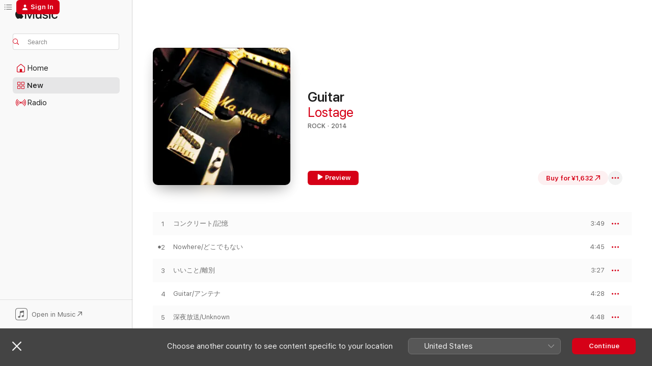

--- FILE ---
content_type: text/html
request_url: https://music.apple.com/jp/album/guitar/903586609?l=en-US
body_size: 19860
content:
<!DOCTYPE html>
<html dir="ltr" lang="en-US">
    <head>
        <!-- prettier-ignore -->
        <meta charset="utf-8">
        <!-- prettier-ignore -->
        <meta http-equiv="X-UA-Compatible" content="IE=edge">
        <!-- prettier-ignore -->
        <meta
            name="viewport"
            content="width=device-width,initial-scale=1,interactive-widget=resizes-content"
        >
        <!-- prettier-ignore -->
        <meta name="applicable-device" content="pc,mobile">
        <!-- prettier-ignore -->
        <meta name="referrer" content="strict-origin">
        <!-- prettier-ignore -->
        <link
            rel="apple-touch-icon"
            sizes="180x180"
            href="/assets/favicon/favicon-180.png"
        >
        <!-- prettier-ignore -->
        <link
            rel="icon"
            type="image/png"
            sizes="32x32"
            href="/assets/favicon/favicon-32.png"
        >
        <!-- prettier-ignore -->
        <link
            rel="icon"
            type="image/png"
            sizes="16x16"
            href="/assets/favicon/favicon-16.png"
        >
        <!-- prettier-ignore -->
        <link
            rel="mask-icon"
            href="/assets/favicon/favicon.svg"
            color="#fa233b"
        >
        <!-- prettier-ignore -->
        <link rel="manifest" href="/manifest.json">

        <title>‎Guitar - Album by LOSTAGE - Apple Music</title><!-- HEAD_svelte-1cypuwr_START --><link rel="preconnect" href="//www.apple.com/wss/fonts" crossorigin="anonymous"><link rel="stylesheet" href="//www.apple.com/wss/fonts?families=SF+Pro,v4%7CSF+Pro+Icons,v1&amp;display=swap" type="text/css" referrerpolicy="strict-origin-when-cross-origin"><!-- HEAD_svelte-1cypuwr_END --><!-- HEAD_svelte-eg3hvx_START -->    <meta name="description" content="Preview Guitar by LOSTAGE on Apple Music. 2014. 8 Songs. Duration: 38 minutes. Buy the album for ¥1,632. Songs start at ¥204."> <meta name="keywords" content="download, Guitar, LOSTAGE, music, singles, songs, Rock, itunes music"> <link rel="canonical" href="https://music.apple.com/jp/album/guitar/903586609?l=en-US">   <link rel="alternate" type="application/json+oembed" href="https://music.apple.com/api/oembed?url=https%3A%2F%2Fmusic.apple.com%2Fjp%2Falbum%2Fguitar%2F903586609%3Fl%3Den-US" title="Guitar by LOSTAGE on Apple Music">  <meta name="al:ios:app_store_id" content="1108187390"> <meta name="al:ios:app_name" content="Apple Music"> <meta name="apple:content_id" content="903586609"> <meta name="apple:title" content="Guitar"> <meta name="apple:description" content="Preview Guitar by LOSTAGE on Apple Music. 2014. 8 Songs. Duration: 38 minutes. Buy the album for ¥1,632. Songs start at ¥204.">   <meta property="og:title" content="Guitar by LOSTAGE on Apple Music"> <meta property="og:description" content="Preview Guitar by LOSTAGE on Apple Music. 2014. 8 Songs. Duration: 38 minutes. Buy the album for ¥1,632. Songs start at ¥204."> <meta property="og:site_name" content="Apple Music - Web Player"> <meta property="og:url" content="https://music.apple.com/jp/album/guitar/903586609"> <meta property="og:image" content="https://is1-ssl.mzstatic.com/image/thumb/Music128/v4/47/20/2c/47202c2e-604d-1cf9-616c-8cd059e31d0d/4538182462874_cov.jpg/1200x630wp-60.jpg"> <meta property="og:image:secure_url" content="https://is1-ssl.mzstatic.com/image/thumb/Music128/v4/47/20/2c/47202c2e-604d-1cf9-616c-8cd059e31d0d/4538182462874_cov.jpg/1200x630wp-60.jpg"> <meta property="og:image:alt" content="Guitar by LOSTAGE on Apple Music"> <meta property="og:image:width" content="1200"> <meta property="og:image:height" content="630"> <meta property="og:image:type" content="image/jpg"> <meta property="og:type" content="music.album"> <meta property="og:locale" content="en_US">  <meta property="music:song_count" content="8"> <meta property="music:song" content="https://music.apple.com/jp/song/%E3%82%B3%E3%83%B3%E3%82%AF%E3%83%AA%E3%83%BC%E3%83%88-%E8%A8%98%E6%86%B6/903586621?l=en-US"> <meta property="music:song:preview_url:secure_url" content="https://music.apple.com/jp/song/%E3%82%B3%E3%83%B3%E3%82%AF%E3%83%AA%E3%83%BC%E3%83%88-%E8%A8%98%E6%86%B6/903586621?l=en-US"> <meta property="music:song:disc" content="1"> <meta property="music:song:duration" content="PT3M49S"> <meta property="music:song:track" content="1">  <meta property="music:song" content="https://music.apple.com/jp/song/nowhere-%E3%81%A9%E3%81%93%E3%81%A7%E3%82%82%E3%81%AA%E3%81%84/903586624?l=en-US"> <meta property="music:song:preview_url:secure_url" content="https://music.apple.com/jp/song/nowhere-%E3%81%A9%E3%81%93%E3%81%A7%E3%82%82%E3%81%AA%E3%81%84/903586624?l=en-US"> <meta property="music:song:disc" content="1"> <meta property="music:song:duration" content="PT4M45S"> <meta property="music:song:track" content="2">  <meta property="music:song" content="https://music.apple.com/jp/song/%E3%81%84%E3%81%84%E3%81%93%E3%81%A8-%E9%9B%A2%E5%88%A5/903586625?l=en-US"> <meta property="music:song:preview_url:secure_url" content="https://music.apple.com/jp/song/%E3%81%84%E3%81%84%E3%81%93%E3%81%A8-%E9%9B%A2%E5%88%A5/903586625?l=en-US"> <meta property="music:song:disc" content="1"> <meta property="music:song:duration" content="PT3M27S"> <meta property="music:song:track" content="3">  <meta property="music:song" content="https://music.apple.com/jp/song/guitar-%E3%82%A2%E3%83%B3%E3%83%86%E3%83%8A/903586626?l=en-US"> <meta property="music:song:preview_url:secure_url" content="https://music.apple.com/jp/song/guitar-%E3%82%A2%E3%83%B3%E3%83%86%E3%83%8A/903586626?l=en-US"> <meta property="music:song:disc" content="1"> <meta property="music:song:duration" content="PT4M28S"> <meta property="music:song:track" content="4">  <meta property="music:song" content="https://music.apple.com/jp/song/%E6%B7%B1%E5%A4%9C%E6%94%BE%E9%80%81-unknown/903586627?l=en-US"> <meta property="music:song:preview_url:secure_url" content="https://music.apple.com/jp/song/%E6%B7%B1%E5%A4%9C%E6%94%BE%E9%80%81-unknown/903586627?l=en-US"> <meta property="music:song:disc" content="1"> <meta property="music:song:duration" content="PT4M48S"> <meta property="music:song:track" content="5">  <meta property="music:song" content="https://music.apple.com/jp/song/flower-%E8%B7%AF%E5%82%8D%E3%81%AE%E8%8A%B1/903586628?l=en-US"> <meta property="music:song:preview_url:secure_url" content="https://music.apple.com/jp/song/flower-%E8%B7%AF%E5%82%8D%E3%81%AE%E8%8A%B1/903586628?l=en-US"> <meta property="music:song:disc" content="1"> <meta property="music:song:duration" content="PT4M18S"> <meta property="music:song:track" content="6">  <meta property="music:song" content="https://music.apple.com/jp/song/boy-%E4%BA%A4%E5%B7%AE%E7%82%B9/903586629?l=en-US"> <meta property="music:song:preview_url:secure_url" content="https://music.apple.com/jp/song/boy-%E4%BA%A4%E5%B7%AE%E7%82%B9/903586629?l=en-US"> <meta property="music:song:disc" content="1"> <meta property="music:song:duration" content="PT5M16S"> <meta property="music:song:track" content="7">  <meta property="music:song" content="https://music.apple.com/jp/song/good-luck-%E7%BE%8E%E3%81%97%E3%81%8D%E6%95%97%E5%8C%97%E8%80%85%E9%81%94/903586630?l=en-US"> <meta property="music:song:preview_url:secure_url" content="https://music.apple.com/jp/song/good-luck-%E7%BE%8E%E3%81%97%E3%81%8D%E6%95%97%E5%8C%97%E8%80%85%E9%81%94/903586630?l=en-US"> <meta property="music:song:disc" content="1"> <meta property="music:song:duration" content="PT7M37S"> <meta property="music:song:track" content="8">   <meta property="music:musician" content="https://music.apple.com/jp/artist/lostage/165999972?l=en-US"> <meta property="music:release_date" content="2014-08-06T00:00:00.000Z">   <meta name="twitter:title" content="Guitar by LOSTAGE on Apple Music"> <meta name="twitter:description" content="Preview Guitar by LOSTAGE on Apple Music. 2014. 8 Songs. Duration: 38 minutes. Buy the album for ¥1,632. Songs start at ¥204."> <meta name="twitter:site" content="@AppleMusic"> <meta name="twitter:image" content="https://is1-ssl.mzstatic.com/image/thumb/Music128/v4/47/20/2c/47202c2e-604d-1cf9-616c-8cd059e31d0d/4538182462874_cov.jpg/600x600bf-60.jpg"> <meta name="twitter:image:alt" content="Guitar by LOSTAGE on Apple Music"> <meta name="twitter:card" content="summary">       <!-- HTML_TAG_START -->
                <script id=schema:music-album type="application/ld+json">
                    {"@context":"http://schema.org","@type":"MusicAlbum","name":"Guitar","description":"Preview Guitar by LOSTAGE on Apple Music. 2014. 8 Songs. Duration: 38 minutes. Buy the album for ¥1,632. Songs start at ¥204.","citation":[{"@type":"MusicAlbum","image":"https://is1-ssl.mzstatic.com/image/thumb/Music114/v4/ab/8d/e6/ab8de65d-5e67-650c-73f0-687456e3fd50/jacket_XSXX00317B00Z_550.jpg/1200x630bb.jpg","url":"https://music.apple.com/jp/album/kiertotie/1537920540?l=en-US","name":"KIERTOTIE"},{"@type":"MusicAlbum","image":"https://is1-ssl.mzstatic.com/image/thumb/Music/a9/0f/c5/mzi.iooznsbw.jpg/1200x630bb.jpg","url":"https://music.apple.com/jp/album/the-overused-end-of-the-world-and-i-miss-you-muh-fuh/443892802?l=en-US","name":"THE (OVERUSED) END OF THE WORLD And I MISS YOU MUH-FUH"},{"@type":"MusicAlbum","image":"https://is1-ssl.mzstatic.com/image/thumb/Music49/v4/5d/32/af/5d32af06-a8ea-7b0c-3668-4fbadf85df50/WARS0002.jpg/1200x630bb.jpg","url":"https://music.apple.com/jp/album/hello-darkness-my-dear-friend/1103536323?l=en-US","name":"Hello darkness, my dear friend"},{"@type":"MusicAlbum","image":"https://is1-ssl.mzstatic.com/image/thumb/Music/14/95/aa/mzi.wkjtrhjx.jpg/1200x630bb.jpg","url":"https://music.apple.com/jp/album/struggle/405915645?l=en-US","name":"Struggle"},{"@type":"MusicAlbum","image":"https://is1-ssl.mzstatic.com/image/thumb/Music124/v4/7a/7c/a9/7a7ca99d-24f7-64bf-4574-31e92a47caab/859753310276_cover.jpg/1200x630bb.jpg","url":"https://music.apple.com/jp/album/chant/1190218789?l=en-US","name":"Chant"},{"@type":"MusicAlbum","image":"https://is1-ssl.mzstatic.com/image/thumb/Music123/v4/ef/b4/36/efb43681-f872-0942-0157-dde87777a97d/12182900.jpg/1200x630bb.jpg","url":"https://music.apple.com/jp/album/indirect-memories/1508943099?l=en-US","name":"Indirect Memories"},{"@type":"MusicAlbum","image":"https://is1-ssl.mzstatic.com/image/thumb/Music/v4/e2/b5/60/e2b56077-581a-bf85-4442-deb08af7eec4/ATATA_TATAT_jkt.jpg/1200x630bb.jpg","url":"https://music.apple.com/jp/album/tatat/518197176?l=en-US","name":"TATAT"},{"@type":"MusicAlbum","image":"https://is1-ssl.mzstatic.com/image/thumb/Music128/v4/0c/bd/8c/0cbd8c0e-a72b-35d7-c10b-bac4b03cbd14/CATUNE-60_nine_days_wonder.jpg/1200x630bb.jpg","url":"https://music.apple.com/jp/album/with-euphoria/1342556958?l=en-US","name":"with EUPHORIA+"},{"@type":"MusicAlbum","image":"https://is1-ssl.mzstatic.com/image/thumb/Music122/v4/7b/7f/20/7b7f206e-7f68-381d-83d2-c81549604b61/4538182119822_cov.jpg/1200x630bb.jpg","url":"https://music.apple.com/jp/album/ashes-to-ashes/421992953?l=en-US","name":"Ashes to Ashes"},{"@type":"MusicAlbum","image":"https://is1-ssl.mzstatic.com/image/thumb/Music123/v4/79/43/d5/7943d5a6-c8f3-2b86-6b22-bc221ba8110e/4582237490930.jpg/1200x630bb.jpg","url":"https://music.apple.com/jp/album/lucky-me/1477977447?l=en-US","name":"Lucky Me"}],"tracks":[{"@type":"MusicRecording","name":"コンクリート/記憶","duration":"PT3M49S","url":"https://music.apple.com/jp/song/%E3%82%B3%E3%83%B3%E3%82%AF%E3%83%AA%E3%83%BC%E3%83%88-%E8%A8%98%E6%86%B6/903586621?l=en-US","offers":{"@type":"Offer","category":null,"price":204},"audio":{"@type":"AudioObject","potentialAction":{"@type":"ListenAction","expectsAcceptanceOf":{"@type":"Offer","category":"free"},"target":{"@type":"EntryPoint","actionPlatform":"https://music.apple.com/jp/song/%E3%82%B3%E3%83%B3%E3%82%AF%E3%83%AA%E3%83%BC%E3%83%88-%E8%A8%98%E6%86%B6/903586621?l=en-US"}},"name":"コンクリート/記憶","contentUrl":"https://audio-ssl.itunes.apple.com/itunes-assets/AudioPreview125/v4/02/e3/d4/02e3d4f6-5ab7-f005-d4ed-ff2ba0d40a24/mzaf_4821627249710526085.plus.aac.ep.m4a","duration":"PT3M49S","uploadDate":"2014-08-06","thumbnailUrl":"https://is1-ssl.mzstatic.com/image/thumb/Music128/v4/47/20/2c/47202c2e-604d-1cf9-616c-8cd059e31d0d/4538182462874_cov.jpg/1200x630bb.jpg"}},{"@type":"MusicRecording","name":"Nowhere/どこでもない","duration":"PT4M45S","url":"https://music.apple.com/jp/song/nowhere-%E3%81%A9%E3%81%93%E3%81%A7%E3%82%82%E3%81%AA%E3%81%84/903586624?l=en-US","offers":{"@type":"Offer","category":null,"price":204},"audio":{"@type":"AudioObject","potentialAction":{"@type":"ListenAction","expectsAcceptanceOf":{"@type":"Offer","category":"free"},"target":{"@type":"EntryPoint","actionPlatform":"https://music.apple.com/jp/song/nowhere-%E3%81%A9%E3%81%93%E3%81%A7%E3%82%82%E3%81%AA%E3%81%84/903586624?l=en-US"}},"name":"Nowhere/どこでもない","contentUrl":"https://audio-ssl.itunes.apple.com/itunes-assets/AudioPreview115/v4/1a/f4/fb/1af4fbf9-27d6-3bdd-d472-38aba1fcc443/mzaf_9433328647949676438.plus.aac.ep.m4a","duration":"PT4M45S","uploadDate":"2014-08-06","thumbnailUrl":"https://is1-ssl.mzstatic.com/image/thumb/Music128/v4/47/20/2c/47202c2e-604d-1cf9-616c-8cd059e31d0d/4538182462874_cov.jpg/1200x630bb.jpg"}},{"@type":"MusicRecording","name":"いいこと/離別","duration":"PT3M27S","url":"https://music.apple.com/jp/song/%E3%81%84%E3%81%84%E3%81%93%E3%81%A8-%E9%9B%A2%E5%88%A5/903586625?l=en-US","offers":{"@type":"Offer","category":null,"price":204},"audio":{"@type":"AudioObject","potentialAction":{"@type":"ListenAction","expectsAcceptanceOf":{"@type":"Offer","category":"free"},"target":{"@type":"EntryPoint","actionPlatform":"https://music.apple.com/jp/song/%E3%81%84%E3%81%84%E3%81%93%E3%81%A8-%E9%9B%A2%E5%88%A5/903586625?l=en-US"}},"name":"いいこと/離別","contentUrl":"https://audio-ssl.itunes.apple.com/itunes-assets/AudioPreview115/v4/50/01/51/50015101-a2f3-8ba6-3ecc-a4ff7f8b2e62/mzaf_7688764576789637159.plus.aac.ep.m4a","duration":"PT3M27S","uploadDate":"2014-08-06","thumbnailUrl":"https://is1-ssl.mzstatic.com/image/thumb/Music128/v4/47/20/2c/47202c2e-604d-1cf9-616c-8cd059e31d0d/4538182462874_cov.jpg/1200x630bb.jpg"}},{"@type":"MusicRecording","name":"Guitar/アンテナ","duration":"PT4M28S","url":"https://music.apple.com/jp/song/guitar-%E3%82%A2%E3%83%B3%E3%83%86%E3%83%8A/903586626?l=en-US","offers":{"@type":"Offer","category":null,"price":204},"audio":{"@type":"AudioObject","potentialAction":{"@type":"ListenAction","expectsAcceptanceOf":{"@type":"Offer","category":"free"},"target":{"@type":"EntryPoint","actionPlatform":"https://music.apple.com/jp/song/guitar-%E3%82%A2%E3%83%B3%E3%83%86%E3%83%8A/903586626?l=en-US"}},"name":"Guitar/アンテナ","contentUrl":"https://audio-ssl.itunes.apple.com/itunes-assets/AudioPreview115/v4/4a/04/ef/4a04ef95-9d0d-082e-78af-f361c2684c51/mzaf_14588125514442249610.plus.aac.ep.m4a","duration":"PT4M28S","uploadDate":"2014-08-06","thumbnailUrl":"https://is1-ssl.mzstatic.com/image/thumb/Music128/v4/47/20/2c/47202c2e-604d-1cf9-616c-8cd059e31d0d/4538182462874_cov.jpg/1200x630bb.jpg"}},{"@type":"MusicRecording","name":"深夜放送/Unknown","duration":"PT4M48S","url":"https://music.apple.com/jp/song/%E6%B7%B1%E5%A4%9C%E6%94%BE%E9%80%81-unknown/903586627?l=en-US","offers":{"@type":"Offer","category":null,"price":204},"audio":{"@type":"AudioObject","potentialAction":{"@type":"ListenAction","expectsAcceptanceOf":{"@type":"Offer","category":"free"},"target":{"@type":"EntryPoint","actionPlatform":"https://music.apple.com/jp/song/%E6%B7%B1%E5%A4%9C%E6%94%BE%E9%80%81-unknown/903586627?l=en-US"}},"name":"深夜放送/Unknown","contentUrl":"https://audio-ssl.itunes.apple.com/itunes-assets/AudioPreview125/v4/67/d9/65/67d9653b-b4ec-a453-dabc-1d78efb42919/mzaf_10761932384236253456.plus.aac.ep.m4a","duration":"PT4M48S","uploadDate":"2014-08-06","thumbnailUrl":"https://is1-ssl.mzstatic.com/image/thumb/Music128/v4/47/20/2c/47202c2e-604d-1cf9-616c-8cd059e31d0d/4538182462874_cov.jpg/1200x630bb.jpg"}},{"@type":"MusicRecording","name":"Flower/路傍の花","duration":"PT4M18S","url":"https://music.apple.com/jp/song/flower-%E8%B7%AF%E5%82%8D%E3%81%AE%E8%8A%B1/903586628?l=en-US","offers":{"@type":"Offer","category":null,"price":204},"audio":{"@type":"AudioObject","potentialAction":{"@type":"ListenAction","expectsAcceptanceOf":{"@type":"Offer","category":"free"},"target":{"@type":"EntryPoint","actionPlatform":"https://music.apple.com/jp/song/flower-%E8%B7%AF%E5%82%8D%E3%81%AE%E8%8A%B1/903586628?l=en-US"}},"name":"Flower/路傍の花","contentUrl":"https://audio-ssl.itunes.apple.com/itunes-assets/AudioPreview115/v4/c7/4f/18/c74f188c-9607-a716-04de-4175b24a48a5/mzaf_16535963677441960280.plus.aac.ep.m4a","duration":"PT4M18S","uploadDate":"2014-08-06","thumbnailUrl":"https://is1-ssl.mzstatic.com/image/thumb/Music128/v4/47/20/2c/47202c2e-604d-1cf9-616c-8cd059e31d0d/4538182462874_cov.jpg/1200x630bb.jpg"}},{"@type":"MusicRecording","name":"Boy/交差点","duration":"PT5M16S","url":"https://music.apple.com/jp/song/boy-%E4%BA%A4%E5%B7%AE%E7%82%B9/903586629?l=en-US","offers":{"@type":"Offer","category":null,"price":204},"audio":{"@type":"AudioObject","potentialAction":{"@type":"ListenAction","expectsAcceptanceOf":{"@type":"Offer","category":"free"},"target":{"@type":"EntryPoint","actionPlatform":"https://music.apple.com/jp/song/boy-%E4%BA%A4%E5%B7%AE%E7%82%B9/903586629?l=en-US"}},"name":"Boy/交差点","contentUrl":"https://audio-ssl.itunes.apple.com/itunes-assets/AudioPreview115/v4/be/4e/03/be4e0376-6a0c-603c-0365-a8b71834480e/mzaf_10790628120372327020.plus.aac.ep.m4a","duration":"PT5M16S","uploadDate":"2014-08-06","thumbnailUrl":"https://is1-ssl.mzstatic.com/image/thumb/Music128/v4/47/20/2c/47202c2e-604d-1cf9-616c-8cd059e31d0d/4538182462874_cov.jpg/1200x630bb.jpg"}},{"@type":"MusicRecording","name":"Good Luck/美しき敗北者達","duration":"PT7M37S","url":"https://music.apple.com/jp/song/good-luck-%E7%BE%8E%E3%81%97%E3%81%8D%E6%95%97%E5%8C%97%E8%80%85%E9%81%94/903586630?l=en-US","offers":{"@type":"Offer","category":null,"price":204},"audio":{"@type":"AudioObject","potentialAction":{"@type":"ListenAction","expectsAcceptanceOf":{"@type":"Offer","category":"free"},"target":{"@type":"EntryPoint","actionPlatform":"https://music.apple.com/jp/song/good-luck-%E7%BE%8E%E3%81%97%E3%81%8D%E6%95%97%E5%8C%97%E8%80%85%E9%81%94/903586630?l=en-US"}},"name":"Good Luck/美しき敗北者達","contentUrl":"https://audio-ssl.itunes.apple.com/itunes-assets/AudioPreview115/v4/39/8a/ab/398aab94-3947-1555-6c81-a0ef85c1b0b0/mzaf_13317040516051301631.plus.aac.ep.m4a","duration":"PT7M37S","uploadDate":"2014-08-06","thumbnailUrl":"https://is1-ssl.mzstatic.com/image/thumb/Music128/v4/47/20/2c/47202c2e-604d-1cf9-616c-8cd059e31d0d/4538182462874_cov.jpg/1200x630bb.jpg"}}],"workExample":[{"@type":"MusicAlbum","image":"https://is1-ssl.mzstatic.com/image/thumb/Music221/v4/ca/6e/0f/ca6e0f25-8a1f-0a4d-e589-295e82906a84/UKDZ0271_2.jpg/1200x630bb.jpg","url":"https://music.apple.com/jp/album/dreams-never-end-art-school-25th-anniversary-tribute-album/1831904744?l=en-US","name":"\"Dreams Never End\" ART-SCHOOL 25th Anniversary Tribute Album"},{"@type":"MusicAlbum","image":"https://is1-ssl.mzstatic.com/image/thumb/Music221/v4/01/db/35/01db350a-b20a-3629-3c63-1a5be7c754cb/4525853782799.jpg/1200x630bb.jpg","url":"https://music.apple.com/jp/album/the-comfortable-room-feat-lostage-single/1866827139?l=en-US","name":"The Comfortable Room (feat. Lostage) - Single"},{"@type":"MusicRecording","name":"コンクリート/記憶","duration":"PT3M49S","url":"https://music.apple.com/jp/song/%E3%82%B3%E3%83%B3%E3%82%AF%E3%83%AA%E3%83%BC%E3%83%88-%E8%A8%98%E6%86%B6/903586621?l=en-US","offers":{"@type":"Offer","category":null,"price":204},"audio":{"@type":"AudioObject","potentialAction":{"@type":"ListenAction","expectsAcceptanceOf":{"@type":"Offer","category":"free"},"target":{"@type":"EntryPoint","actionPlatform":"https://music.apple.com/jp/song/%E3%82%B3%E3%83%B3%E3%82%AF%E3%83%AA%E3%83%BC%E3%83%88-%E8%A8%98%E6%86%B6/903586621?l=en-US"}},"name":"コンクリート/記憶","contentUrl":"https://audio-ssl.itunes.apple.com/itunes-assets/AudioPreview125/v4/02/e3/d4/02e3d4f6-5ab7-f005-d4ed-ff2ba0d40a24/mzaf_4821627249710526085.plus.aac.ep.m4a","duration":"PT3M49S","uploadDate":"2014-08-06","thumbnailUrl":"https://is1-ssl.mzstatic.com/image/thumb/Music128/v4/47/20/2c/47202c2e-604d-1cf9-616c-8cd059e31d0d/4538182462874_cov.jpg/1200x630bb.jpg"}},{"@type":"MusicRecording","name":"Nowhere/どこでもない","duration":"PT4M45S","url":"https://music.apple.com/jp/song/nowhere-%E3%81%A9%E3%81%93%E3%81%A7%E3%82%82%E3%81%AA%E3%81%84/903586624?l=en-US","offers":{"@type":"Offer","category":null,"price":204},"audio":{"@type":"AudioObject","potentialAction":{"@type":"ListenAction","expectsAcceptanceOf":{"@type":"Offer","category":"free"},"target":{"@type":"EntryPoint","actionPlatform":"https://music.apple.com/jp/song/nowhere-%E3%81%A9%E3%81%93%E3%81%A7%E3%82%82%E3%81%AA%E3%81%84/903586624?l=en-US"}},"name":"Nowhere/どこでもない","contentUrl":"https://audio-ssl.itunes.apple.com/itunes-assets/AudioPreview115/v4/1a/f4/fb/1af4fbf9-27d6-3bdd-d472-38aba1fcc443/mzaf_9433328647949676438.plus.aac.ep.m4a","duration":"PT4M45S","uploadDate":"2014-08-06","thumbnailUrl":"https://is1-ssl.mzstatic.com/image/thumb/Music128/v4/47/20/2c/47202c2e-604d-1cf9-616c-8cd059e31d0d/4538182462874_cov.jpg/1200x630bb.jpg"}},{"@type":"MusicRecording","name":"いいこと/離別","duration":"PT3M27S","url":"https://music.apple.com/jp/song/%E3%81%84%E3%81%84%E3%81%93%E3%81%A8-%E9%9B%A2%E5%88%A5/903586625?l=en-US","offers":{"@type":"Offer","category":null,"price":204},"audio":{"@type":"AudioObject","potentialAction":{"@type":"ListenAction","expectsAcceptanceOf":{"@type":"Offer","category":"free"},"target":{"@type":"EntryPoint","actionPlatform":"https://music.apple.com/jp/song/%E3%81%84%E3%81%84%E3%81%93%E3%81%A8-%E9%9B%A2%E5%88%A5/903586625?l=en-US"}},"name":"いいこと/離別","contentUrl":"https://audio-ssl.itunes.apple.com/itunes-assets/AudioPreview115/v4/50/01/51/50015101-a2f3-8ba6-3ecc-a4ff7f8b2e62/mzaf_7688764576789637159.plus.aac.ep.m4a","duration":"PT3M27S","uploadDate":"2014-08-06","thumbnailUrl":"https://is1-ssl.mzstatic.com/image/thumb/Music128/v4/47/20/2c/47202c2e-604d-1cf9-616c-8cd059e31d0d/4538182462874_cov.jpg/1200x630bb.jpg"}},{"@type":"MusicRecording","name":"Guitar/アンテナ","duration":"PT4M28S","url":"https://music.apple.com/jp/song/guitar-%E3%82%A2%E3%83%B3%E3%83%86%E3%83%8A/903586626?l=en-US","offers":{"@type":"Offer","category":null,"price":204},"audio":{"@type":"AudioObject","potentialAction":{"@type":"ListenAction","expectsAcceptanceOf":{"@type":"Offer","category":"free"},"target":{"@type":"EntryPoint","actionPlatform":"https://music.apple.com/jp/song/guitar-%E3%82%A2%E3%83%B3%E3%83%86%E3%83%8A/903586626?l=en-US"}},"name":"Guitar/アンテナ","contentUrl":"https://audio-ssl.itunes.apple.com/itunes-assets/AudioPreview115/v4/4a/04/ef/4a04ef95-9d0d-082e-78af-f361c2684c51/mzaf_14588125514442249610.plus.aac.ep.m4a","duration":"PT4M28S","uploadDate":"2014-08-06","thumbnailUrl":"https://is1-ssl.mzstatic.com/image/thumb/Music128/v4/47/20/2c/47202c2e-604d-1cf9-616c-8cd059e31d0d/4538182462874_cov.jpg/1200x630bb.jpg"}},{"@type":"MusicRecording","name":"深夜放送/Unknown","duration":"PT4M48S","url":"https://music.apple.com/jp/song/%E6%B7%B1%E5%A4%9C%E6%94%BE%E9%80%81-unknown/903586627?l=en-US","offers":{"@type":"Offer","category":null,"price":204},"audio":{"@type":"AudioObject","potentialAction":{"@type":"ListenAction","expectsAcceptanceOf":{"@type":"Offer","category":"free"},"target":{"@type":"EntryPoint","actionPlatform":"https://music.apple.com/jp/song/%E6%B7%B1%E5%A4%9C%E6%94%BE%E9%80%81-unknown/903586627?l=en-US"}},"name":"深夜放送/Unknown","contentUrl":"https://audio-ssl.itunes.apple.com/itunes-assets/AudioPreview125/v4/67/d9/65/67d9653b-b4ec-a453-dabc-1d78efb42919/mzaf_10761932384236253456.plus.aac.ep.m4a","duration":"PT4M48S","uploadDate":"2014-08-06","thumbnailUrl":"https://is1-ssl.mzstatic.com/image/thumb/Music128/v4/47/20/2c/47202c2e-604d-1cf9-616c-8cd059e31d0d/4538182462874_cov.jpg/1200x630bb.jpg"}},{"@type":"MusicRecording","name":"Flower/路傍の花","duration":"PT4M18S","url":"https://music.apple.com/jp/song/flower-%E8%B7%AF%E5%82%8D%E3%81%AE%E8%8A%B1/903586628?l=en-US","offers":{"@type":"Offer","category":null,"price":204},"audio":{"@type":"AudioObject","potentialAction":{"@type":"ListenAction","expectsAcceptanceOf":{"@type":"Offer","category":"free"},"target":{"@type":"EntryPoint","actionPlatform":"https://music.apple.com/jp/song/flower-%E8%B7%AF%E5%82%8D%E3%81%AE%E8%8A%B1/903586628?l=en-US"}},"name":"Flower/路傍の花","contentUrl":"https://audio-ssl.itunes.apple.com/itunes-assets/AudioPreview115/v4/c7/4f/18/c74f188c-9607-a716-04de-4175b24a48a5/mzaf_16535963677441960280.plus.aac.ep.m4a","duration":"PT4M18S","uploadDate":"2014-08-06","thumbnailUrl":"https://is1-ssl.mzstatic.com/image/thumb/Music128/v4/47/20/2c/47202c2e-604d-1cf9-616c-8cd059e31d0d/4538182462874_cov.jpg/1200x630bb.jpg"}},{"@type":"MusicRecording","name":"Boy/交差点","duration":"PT5M16S","url":"https://music.apple.com/jp/song/boy-%E4%BA%A4%E5%B7%AE%E7%82%B9/903586629?l=en-US","offers":{"@type":"Offer","category":null,"price":204},"audio":{"@type":"AudioObject","potentialAction":{"@type":"ListenAction","expectsAcceptanceOf":{"@type":"Offer","category":"free"},"target":{"@type":"EntryPoint","actionPlatform":"https://music.apple.com/jp/song/boy-%E4%BA%A4%E5%B7%AE%E7%82%B9/903586629?l=en-US"}},"name":"Boy/交差点","contentUrl":"https://audio-ssl.itunes.apple.com/itunes-assets/AudioPreview115/v4/be/4e/03/be4e0376-6a0c-603c-0365-a8b71834480e/mzaf_10790628120372327020.plus.aac.ep.m4a","duration":"PT5M16S","uploadDate":"2014-08-06","thumbnailUrl":"https://is1-ssl.mzstatic.com/image/thumb/Music128/v4/47/20/2c/47202c2e-604d-1cf9-616c-8cd059e31d0d/4538182462874_cov.jpg/1200x630bb.jpg"}},{"@type":"MusicRecording","name":"Good Luck/美しき敗北者達","duration":"PT7M37S","url":"https://music.apple.com/jp/song/good-luck-%E7%BE%8E%E3%81%97%E3%81%8D%E6%95%97%E5%8C%97%E8%80%85%E9%81%94/903586630?l=en-US","offers":{"@type":"Offer","category":null,"price":204},"audio":{"@type":"AudioObject","potentialAction":{"@type":"ListenAction","expectsAcceptanceOf":{"@type":"Offer","category":"free"},"target":{"@type":"EntryPoint","actionPlatform":"https://music.apple.com/jp/song/good-luck-%E7%BE%8E%E3%81%97%E3%81%8D%E6%95%97%E5%8C%97%E8%80%85%E9%81%94/903586630?l=en-US"}},"name":"Good Luck/美しき敗北者達","contentUrl":"https://audio-ssl.itunes.apple.com/itunes-assets/AudioPreview115/v4/39/8a/ab/398aab94-3947-1555-6c81-a0ef85c1b0b0/mzaf_13317040516051301631.plus.aac.ep.m4a","duration":"PT7M37S","uploadDate":"2014-08-06","thumbnailUrl":"https://is1-ssl.mzstatic.com/image/thumb/Music128/v4/47/20/2c/47202c2e-604d-1cf9-616c-8cd059e31d0d/4538182462874_cov.jpg/1200x630bb.jpg"}}],"url":"https://music.apple.com/jp/album/guitar/903586609?l=en-US","image":"https://is1-ssl.mzstatic.com/image/thumb/Music128/v4/47/20/2c/47202c2e-604d-1cf9-616c-8cd059e31d0d/4538182462874_cov.jpg/1200x630bb.jpg","potentialAction":{"@type":"ListenAction","expectsAcceptanceOf":{"@type":"Offer","category":"free"},"target":{"@type":"EntryPoint","actionPlatform":"https://music.apple.com/jp/album/guitar/903586609?l=en-US"}},"genre":["Rock","Music"],"datePublished":"2014-08-06","byArtist":[{"@type":"MusicGroup","url":"https://music.apple.com/jp/artist/lostage/165999972?l=en-US","name":"Lostage"}]}
                </script>
                <!-- HTML_TAG_END -->    <!-- HEAD_svelte-eg3hvx_END -->
      <script type="module" crossorigin src="/assets/index~90a29058ba.js"></script>
      <link rel="stylesheet" href="/assets/index~fbf29d0525.css">
      <script type="module">import.meta.url;import("_").catch(()=>1);async function* g(){};window.__vite_is_modern_browser=true;</script>
      <script type="module">!function(){if(window.__vite_is_modern_browser)return;console.warn("vite: loading legacy chunks, syntax error above and the same error below should be ignored");var e=document.getElementById("vite-legacy-polyfill"),n=document.createElement("script");n.src=e.src,n.onload=function(){System.import(document.getElementById('vite-legacy-entry').getAttribute('data-src'))},document.body.appendChild(n)}();</script>
    </head>
    <body>
        
        <script
            async
            src="/includes/js-cdn/musickit/v3/amp/musickit.js"
        ></script>
        <script
            type="module"
            async
            src="/includes/js-cdn/musickit/v3/components/musickit-components/musickit-components.esm.js"
        ></script>
        <script
            nomodule
            async
            src="/includes/js-cdn/musickit/v3/components/musickit-components/musickit-components.js"
        ></script>
        <svg style="display: none" xmlns="http://www.w3.org/2000/svg">
            <symbol id="play-circle-fill" viewBox="0 0 60 60">
                <path
                    class="icon-circle-fill__circle"
                    fill="var(--iconCircleFillBG, transparent)"
                    d="M30 60c16.411 0 30-13.617 30-30C60 13.588 46.382 0 29.971 0 13.588 0 .001 13.588.001 30c0 16.383 13.617 30 30 30Z"
                />
                <path
                    fill="var(--iconFillArrow, var(--keyColor, black))"
                    d="M24.411 41.853c-1.41.853-3.028.177-3.028-1.294V19.47c0-1.44 1.735-2.058 3.028-1.294l17.265 10.235a1.89 1.89 0 0 1 0 3.265L24.411 41.853Z"
                />
            </symbol>
        </svg>
        <div class="body-container">
              <div class="app-container svelte-t3vj1e" data-testid="app-container">   <div class="header svelte-rjjbqs" data-testid="header"><nav data-testid="navigation" class="navigation svelte-13li0vp"><div class="navigation__header svelte-13li0vp"><div data-testid="logo" class="logo svelte-1o7dz8w"> <a aria-label="Apple Music" role="img" href="https://music.apple.com/jp/home?l=en" class="svelte-1o7dz8w"><svg height="20" viewBox="0 0 83 20" width="83" xmlns="http://www.w3.org/2000/svg" class="logo" aria-hidden="true"><path d="M34.752 19.746V6.243h-.088l-5.433 13.503h-2.074L21.711 6.243h-.087v13.503h-2.548V1.399h3.235l5.833 14.621h.1l5.82-14.62h3.248v18.347h-2.56zm16.649 0h-2.586v-2.263h-.062c-.725 1.602-2.061 2.504-4.072 2.504-2.86 0-4.61-1.894-4.61-4.958V6.37h2.698v8.125c0 2.034.95 3.127 2.81 3.127 1.95 0 3.124-1.373 3.124-3.458V6.37H51.4v13.376zm7.394-13.618c3.06 0 5.046 1.73 5.134 4.196h-2.536c-.15-1.296-1.087-2.11-2.598-2.11-1.462 0-2.436.724-2.436 1.793 0 .839.6 1.41 2.023 1.741l2.136.496c2.686.636 3.71 1.704 3.71 3.636 0 2.442-2.236 4.12-5.333 4.12-3.285 0-5.26-1.64-5.509-4.183h2.673c.25 1.398 1.187 2.085 2.836 2.085 1.623 0 2.623-.687 2.623-1.78 0-.865-.487-1.373-1.924-1.704l-2.136-.508c-2.498-.585-3.735-1.806-3.735-3.75 0-2.391 2.049-4.032 5.072-4.032zM66.1 2.836c0-.878.7-1.577 1.561-1.577.862 0 1.55.7 1.55 1.577 0 .864-.688 1.576-1.55 1.576a1.573 1.573 0 0 1-1.56-1.576zm.212 3.534h2.698v13.376h-2.698zm14.089 4.603c-.275-1.424-1.324-2.556-3.085-2.556-2.086 0-3.46 1.767-3.46 4.64 0 2.938 1.386 4.642 3.485 4.642 1.66 0 2.748-.928 3.06-2.48H83C82.713 18.067 80.477 20 77.317 20c-3.76 0-6.208-2.62-6.208-6.942 0-4.247 2.448-6.93 6.183-6.93 3.385 0 5.446 2.213 5.683 4.845h-2.573zM10.824 3.189c-.698.834-1.805 1.496-2.913 1.398-.145-1.128.41-2.33 1.036-3.065C9.644.662 10.848.05 11.835 0c.121 1.178-.336 2.33-1.01 3.19zm.999 1.619c.624.049 2.425.244 3.578 1.98-.096.074-2.137 1.272-2.113 3.79.024 3.01 2.593 4.012 2.617 4.037-.024.074-.407 1.419-1.344 2.812-.817 1.224-1.657 2.422-3.002 2.447-1.297.024-1.73-.783-3.218-.783-1.489 0-1.97.758-3.194.807-1.297.048-2.28-1.297-3.097-2.52C.368 14.908-.904 10.408.825 7.375c.84-1.516 2.377-2.47 4.034-2.495 1.273-.023 2.45.857 3.218.857.769 0 2.137-1.027 3.746-.93z"></path></svg></a>   </div> <div class="search-input-wrapper svelte-nrtdem" data-testid="search-input"><div data-testid="amp-search-input" aria-controls="search-suggestions" aria-expanded="false" aria-haspopup="listbox" aria-owns="search-suggestions" class="search-input-container svelte-rg26q6" tabindex="-1" role=""><div class="flex-container svelte-rg26q6"><form id="search-input-form" class="svelte-rg26q6"><svg height="16" width="16" viewBox="0 0 16 16" class="search-svg" aria-hidden="true"><path d="M11.87 10.835c.018.015.035.03.051.047l3.864 3.863a.735.735 0 1 1-1.04 1.04l-3.863-3.864a.744.744 0 0 1-.047-.051 6.667 6.667 0 1 1 1.035-1.035zM6.667 12a5.333 5.333 0 1 0 0-10.667 5.333 5.333 0 0 0 0 10.667z"></path></svg> <input aria-autocomplete="list" aria-multiline="false" aria-controls="search-suggestions" placeholder="Search" spellcheck="false" autocomplete="off" autocorrect="off" autocapitalize="off" type="text" inputmode="search" class="search-input__text-field svelte-rg26q6" data-testid="search-input__text-field"></form> </div> <div data-testid="search-scope-bar"></div>   </div> </div></div> <div data-testid="navigation-content" class="navigation__content svelte-13li0vp" id="navigation" aria-hidden="false"><div class="navigation__scrollable-container svelte-13li0vp"><div data-testid="navigation-items-primary" class="navigation-items navigation-items--primary svelte-ng61m8"> <ul class="navigation-items__list svelte-ng61m8">  <li class="navigation-item navigation-item__home svelte-1a5yt87" aria-selected="false" data-testid="navigation-item"> <a href="https://music.apple.com/jp/home?l=en" class="navigation-item__link svelte-1a5yt87" role="button" data-testid="home" aria-pressed="false"><div class="navigation-item__content svelte-zhx7t9"> <span class="navigation-item__icon svelte-zhx7t9"> <svg width="24" height="24" viewBox="0 0 24 24" xmlns="http://www.w3.org/2000/svg" aria-hidden="true"><path d="M5.93 20.16a1.94 1.94 0 0 1-1.43-.502c-.334-.335-.502-.794-.502-1.393v-7.142c0-.362.062-.688.177-.953.123-.264.326-.529.6-.75l6.145-5.157c.176-.141.344-.247.52-.318.176-.07.362-.105.564-.105.194 0 .388.035.565.105.176.07.352.177.52.318l6.146 5.158c.273.23.467.476.59.75.124.264.177.59.177.96v7.134c0 .59-.159 1.058-.503 1.393-.335.335-.811.503-1.428.503H5.929Zm12.14-1.172c.221 0 .406-.07.547-.212a.688.688 0 0 0 .22-.511v-7.142c0-.177-.026-.344-.087-.459a.97.97 0 0 0-.265-.353l-6.154-5.149a.756.756 0 0 0-.177-.115.37.37 0 0 0-.15-.035.37.37 0 0 0-.158.035l-.177.115-6.145 5.15a.982.982 0 0 0-.274.352 1.13 1.13 0 0 0-.088.468v7.133c0 .203.08.379.23.511a.744.744 0 0 0 .546.212h12.133Zm-8.323-4.7c0-.176.062-.326.177-.432a.6.6 0 0 1 .423-.159h3.315c.176 0 .326.053.432.16s.159.255.159.431v4.973H9.756v-4.973Z"></path></svg> </span> <span class="navigation-item__label svelte-zhx7t9"> Home </span> </div></a>  </li>  <li class="navigation-item navigation-item__new svelte-1a5yt87" aria-selected="false" data-testid="navigation-item"> <a href="https://music.apple.com/jp/new?l=en" class="navigation-item__link svelte-1a5yt87" role="button" data-testid="new" aria-pressed="false"><div class="navigation-item__content svelte-zhx7t9"> <span class="navigation-item__icon svelte-zhx7t9"> <svg height="24" viewBox="0 0 24 24" width="24" aria-hidden="true"><path d="M9.92 11.354c.966 0 1.453-.487 1.453-1.49v-3.4c0-1.004-.487-1.483-1.453-1.483H6.452C5.487 4.981 5 5.46 5 6.464v3.4c0 1.003.487 1.49 1.452 1.49zm7.628 0c.965 0 1.452-.487 1.452-1.49v-3.4c0-1.004-.487-1.483-1.452-1.483h-3.46c-.974 0-1.46.479-1.46 1.483v3.4c0 1.003.486 1.49 1.46 1.49zm-7.65-1.073h-3.43c-.266 0-.396-.137-.396-.418v-3.4c0-.273.13-.41.396-.41h3.43c.265 0 .402.137.402.41v3.4c0 .281-.137.418-.403.418zm7.634 0h-3.43c-.273 0-.402-.137-.402-.418v-3.4c0-.273.129-.41.403-.41h3.43c.265 0 .395.137.395.41v3.4c0 .281-.13.418-.396.418zm-7.612 8.7c.966 0 1.453-.48 1.453-1.483v-3.407c0-.996-.487-1.483-1.453-1.483H6.452c-.965 0-1.452.487-1.452 1.483v3.407c0 1.004.487 1.483 1.452 1.483zm7.628 0c.965 0 1.452-.48 1.452-1.483v-3.407c0-.996-.487-1.483-1.452-1.483h-3.46c-.974 0-1.46.487-1.46 1.483v3.407c0 1.004.486 1.483 1.46 1.483zm-7.65-1.072h-3.43c-.266 0-.396-.137-.396-.41v-3.4c0-.282.13-.418.396-.418h3.43c.265 0 .402.136.402.418v3.4c0 .273-.137.41-.403.41zm7.634 0h-3.43c-.273 0-.402-.137-.402-.41v-3.4c0-.282.129-.418.403-.418h3.43c.265 0 .395.136.395.418v3.4c0 .273-.13.41-.396.41z" fill-opacity=".95"></path></svg> </span> <span class="navigation-item__label svelte-zhx7t9"> New </span> </div></a>  </li>  <li class="navigation-item navigation-item__radio svelte-1a5yt87" aria-selected="false" data-testid="navigation-item"> <a href="https://music.apple.com/jp/radio?l=en" class="navigation-item__link svelte-1a5yt87" role="button" data-testid="radio" aria-pressed="false"><div class="navigation-item__content svelte-zhx7t9"> <span class="navigation-item__icon svelte-zhx7t9"> <svg width="24" height="24" viewBox="0 0 24 24" xmlns="http://www.w3.org/2000/svg" aria-hidden="true"><path d="M19.359 18.57C21.033 16.818 22 14.461 22 11.89s-.967-4.93-2.641-6.68c-.276-.292-.653-.26-.868-.023-.222.246-.176.591.085.868 1.466 1.535 2.272 3.593 2.272 5.835 0 2.241-.806 4.3-2.272 5.835-.261.268-.307.621-.085.86.215.245.592.276.868-.016zm-13.85.014c.222-.238.176-.59-.085-.86-1.474-1.535-2.272-3.593-2.272-5.834 0-2.242.798-4.3 2.272-5.835.261-.277.307-.622.085-.868-.215-.238-.592-.269-.868.023C2.967 6.96 2 9.318 2 11.89s.967 4.929 2.641 6.68c.276.29.653.26.868.014zm1.957-1.873c.223-.253.162-.583-.1-.867-.951-1.068-1.473-2.45-1.473-3.954 0-1.505.522-2.887 1.474-3.954.26-.284.322-.614.1-.876-.23-.26-.622-.26-.891.039-1.175 1.274-1.827 2.963-1.827 4.79 0 1.82.652 3.517 1.827 4.784.269.3.66.307.89.038zm9.958-.038c1.175-1.267 1.827-2.964 1.827-4.783 0-1.828-.652-3.517-1.827-4.791-.269-.3-.66-.3-.89-.039-.23.262-.162.592.092.876.96 1.067 1.481 2.449 1.481 3.954 0 1.504-.522 2.886-1.481 3.954-.254.284-.323.614-.092.867.23.269.621.261.89-.038zm-8.061-1.966c.23-.26.13-.568-.092-.883-.415-.522-.63-1.197-.63-1.934 0-.737.215-1.413.63-1.943.222-.307.322-.614.092-.875s-.653-.261-.906.054a4.385 4.385 0 0 0-.968 2.764 4.38 4.38 0 0 0 .968 2.756c.253.322.675.322.906.061zm6.18-.061a4.38 4.38 0 0 0 .968-2.756 4.385 4.385 0 0 0-.968-2.764c-.253-.315-.675-.315-.906-.054-.23.261-.138.568.092.875.415.53.63 1.206.63 1.943 0 .737-.215 1.412-.63 1.934-.23.315-.322.622-.092.883s.653.261.906-.061zm-3.547-.967c.96 0 1.789-.814 1.789-1.797s-.83-1.789-1.789-1.789c-.96 0-1.781.806-1.781 1.789 0 .983.821 1.797 1.781 1.797z"></path></svg> </span> <span class="navigation-item__label svelte-zhx7t9"> Radio </span> </div></a>  </li>  <li class="navigation-item navigation-item__search svelte-1a5yt87" aria-selected="false" data-testid="navigation-item"> <a href="https://music.apple.com/jp/search?l=en" class="navigation-item__link svelte-1a5yt87" role="button" data-testid="search" aria-pressed="false"><div class="navigation-item__content svelte-zhx7t9"> <span class="navigation-item__icon svelte-zhx7t9"> <svg height="24" viewBox="0 0 24 24" width="24" aria-hidden="true"><path d="M17.979 18.553c.476 0 .813-.366.813-.835a.807.807 0 0 0-.235-.586l-3.45-3.457a5.61 5.61 0 0 0 1.158-3.413c0-3.098-2.535-5.633-5.633-5.633C7.542 4.63 5 7.156 5 10.262c0 3.098 2.534 5.632 5.632 5.632a5.614 5.614 0 0 0 3.274-1.055l3.472 3.472a.835.835 0 0 0 .6.242zm-7.347-3.875c-2.417 0-4.416-2-4.416-4.416 0-2.417 2-4.417 4.416-4.417 2.417 0 4.417 2 4.417 4.417s-2 4.416-4.417 4.416z" fill-opacity=".95"></path></svg> </span> <span class="navigation-item__label svelte-zhx7t9"> Search </span> </div></a>  </li></ul> </div>   </div> <div class="navigation__native-cta"><div slot="native-cta"><div data-testid="native-cta" class="native-cta svelte-1t4vswz  native-cta--authenticated"><button class="native-cta__button svelte-1t4vswz" data-testid="native-cta-button"><span class="native-cta__app-icon svelte-1t4vswz"><svg width="24" height="24" xmlns="http://www.w3.org/2000/svg" xml:space="preserve" style="fill-rule:evenodd;clip-rule:evenodd;stroke-linejoin:round;stroke-miterlimit:2" viewBox="0 0 24 24" slot="app-icon" aria-hidden="true"><path d="M22.567 1.496C21.448.393 19.956.045 17.293.045H6.566c-2.508 0-4.028.376-5.12 1.465C.344 2.601 0 4.09 0 6.611v10.727c0 2.695.33 4.18 1.432 5.257 1.106 1.103 2.595 1.45 5.275 1.45h10.586c2.663 0 4.169-.347 5.274-1.45C23.656 21.504 24 20.033 24 17.338V6.752c0-2.694-.344-4.179-1.433-5.256Zm.411 4.9v11.299c0 1.898-.338 3.286-1.188 4.137-.851.864-2.256 1.191-4.141 1.191H6.35c-1.884 0-3.303-.341-4.154-1.191-.85-.851-1.174-2.239-1.174-4.137V6.54c0-2.014.324-3.445 1.16-4.295.851-.864 2.312-1.177 4.313-1.177h11.154c1.885 0 3.29.341 4.141 1.191.864.85 1.188 2.239 1.188 4.137Z" style="fill-rule:nonzero"></path><path d="M7.413 19.255c.987 0 2.48-.728 2.48-2.672v-6.385c0-.35.063-.428.378-.494l5.298-1.095c.351-.067.534.025.534.333l.035 4.286c0 .337-.182.586-.53.652l-1.014.228c-1.361.3-2.007.923-2.007 1.937 0 1.017.79 1.748 1.926 1.748.986 0 2.444-.679 2.444-2.64V5.654c0-.636-.279-.821-1.016-.66L9.646 6.298c-.448.091-.674.329-.674.699l.035 7.697c0 .336-.148.546-.446.613l-1.067.21c-1.329.266-1.986.93-1.986 1.993 0 1.017.786 1.745 1.905 1.745Z" style="fill-rule:nonzero"></path></svg></span> <span class="native-cta__label svelte-1t4vswz">Open in Music</span> <span class="native-cta__arrow svelte-1t4vswz"><svg height="16" width="16" viewBox="0 0 16 16" class="native-cta-action" aria-hidden="true"><path d="M1.559 16 13.795 3.764v8.962H16V0H3.274v2.205h8.962L0 14.441 1.559 16z"></path></svg></span></button> </div>  </div></div></div> </nav> </div>  <div class="player-bar player-bar__floating-player svelte-1rr9v04" data-testid="player-bar" aria-label="Music controls" aria-hidden="false">   </div>   <div id="scrollable-page" class="scrollable-page svelte-mt0bfj" data-main-content data-testid="main-section" aria-hidden="false"><main data-testid="main" class="svelte-bzjlhs"><div class="content-container svelte-bzjlhs" data-testid="content-container"><div class="search-input-wrapper svelte-nrtdem" data-testid="search-input"><div data-testid="amp-search-input" aria-controls="search-suggestions" aria-expanded="false" aria-haspopup="listbox" aria-owns="search-suggestions" class="search-input-container svelte-rg26q6" tabindex="-1" role=""><div class="flex-container svelte-rg26q6"><form id="search-input-form" class="svelte-rg26q6"><svg height="16" width="16" viewBox="0 0 16 16" class="search-svg" aria-hidden="true"><path d="M11.87 10.835c.018.015.035.03.051.047l3.864 3.863a.735.735 0 1 1-1.04 1.04l-3.863-3.864a.744.744 0 0 1-.047-.051 6.667 6.667 0 1 1 1.035-1.035zM6.667 12a5.333 5.333 0 1 0 0-10.667 5.333 5.333 0 0 0 0 10.667z"></path></svg> <input value="" aria-autocomplete="list" aria-multiline="false" aria-controls="search-suggestions" placeholder="Search" spellcheck="false" autocomplete="off" autocorrect="off" autocapitalize="off" type="text" inputmode="search" class="search-input__text-field svelte-rg26q6" data-testid="search-input__text-field"></form> </div> <div data-testid="search-scope-bar"> </div>   </div> </div>      <div class="section svelte-wa5vzl" data-testid="section-container" aria-label="Featured"> <div class="section-content svelte-wa5vzl" data-testid="section-content">  <div class="container-detail-header svelte-rknnd2 container-detail-header--no-description" data-testid="container-detail-header"><div slot="artwork"><div class="artwork__radiosity svelte-1agpw2h"> <div data-testid="artwork-component" class="artwork-component artwork-component--aspect-ratio artwork-component--orientation-square svelte-g1i36u        artwork-component--has-borders" style="
            --artwork-bg-color: #0d0708;
            --aspect-ratio: 1;
            --placeholder-bg-color: #0d0708;
       ">   <picture class="svelte-g1i36u"><source sizes=" (max-width:1319px) 296px,(min-width:1320px) and (max-width:1679px) 316px,316px" srcset="https://is1-ssl.mzstatic.com/image/thumb/Music128/v4/47/20/2c/47202c2e-604d-1cf9-616c-8cd059e31d0d/4538182462874_cov.jpg/296x296bb.webp 296w,https://is1-ssl.mzstatic.com/image/thumb/Music128/v4/47/20/2c/47202c2e-604d-1cf9-616c-8cd059e31d0d/4538182462874_cov.jpg/316x316bb.webp 316w,https://is1-ssl.mzstatic.com/image/thumb/Music128/v4/47/20/2c/47202c2e-604d-1cf9-616c-8cd059e31d0d/4538182462874_cov.jpg/592x592bb.webp 592w,https://is1-ssl.mzstatic.com/image/thumb/Music128/v4/47/20/2c/47202c2e-604d-1cf9-616c-8cd059e31d0d/4538182462874_cov.jpg/632x632bb.webp 632w" type="image/webp"> <source sizes=" (max-width:1319px) 296px,(min-width:1320px) and (max-width:1679px) 316px,316px" srcset="https://is1-ssl.mzstatic.com/image/thumb/Music128/v4/47/20/2c/47202c2e-604d-1cf9-616c-8cd059e31d0d/4538182462874_cov.jpg/296x296bb-60.jpg 296w,https://is1-ssl.mzstatic.com/image/thumb/Music128/v4/47/20/2c/47202c2e-604d-1cf9-616c-8cd059e31d0d/4538182462874_cov.jpg/316x316bb-60.jpg 316w,https://is1-ssl.mzstatic.com/image/thumb/Music128/v4/47/20/2c/47202c2e-604d-1cf9-616c-8cd059e31d0d/4538182462874_cov.jpg/592x592bb-60.jpg 592w,https://is1-ssl.mzstatic.com/image/thumb/Music128/v4/47/20/2c/47202c2e-604d-1cf9-616c-8cd059e31d0d/4538182462874_cov.jpg/632x632bb-60.jpg 632w" type="image/jpeg"> <img alt="" class="artwork-component__contents artwork-component__image svelte-g1i36u" loading="lazy" src="/assets/artwork/1x1.gif" role="presentation" decoding="async" width="316" height="316" fetchpriority="auto" style="opacity: 1;"></picture> </div></div> <div data-testid="artwork-component" class="artwork-component artwork-component--aspect-ratio artwork-component--orientation-square svelte-g1i36u        artwork-component--has-borders" style="
            --artwork-bg-color: #0d0708;
            --aspect-ratio: 1;
            --placeholder-bg-color: #0d0708;
       ">   <picture class="svelte-g1i36u"><source sizes=" (max-width:1319px) 296px,(min-width:1320px) and (max-width:1679px) 316px,316px" srcset="https://is1-ssl.mzstatic.com/image/thumb/Music128/v4/47/20/2c/47202c2e-604d-1cf9-616c-8cd059e31d0d/4538182462874_cov.jpg/296x296bb.webp 296w,https://is1-ssl.mzstatic.com/image/thumb/Music128/v4/47/20/2c/47202c2e-604d-1cf9-616c-8cd059e31d0d/4538182462874_cov.jpg/316x316bb.webp 316w,https://is1-ssl.mzstatic.com/image/thumb/Music128/v4/47/20/2c/47202c2e-604d-1cf9-616c-8cd059e31d0d/4538182462874_cov.jpg/592x592bb.webp 592w,https://is1-ssl.mzstatic.com/image/thumb/Music128/v4/47/20/2c/47202c2e-604d-1cf9-616c-8cd059e31d0d/4538182462874_cov.jpg/632x632bb.webp 632w" type="image/webp"> <source sizes=" (max-width:1319px) 296px,(min-width:1320px) and (max-width:1679px) 316px,316px" srcset="https://is1-ssl.mzstatic.com/image/thumb/Music128/v4/47/20/2c/47202c2e-604d-1cf9-616c-8cd059e31d0d/4538182462874_cov.jpg/296x296bb-60.jpg 296w,https://is1-ssl.mzstatic.com/image/thumb/Music128/v4/47/20/2c/47202c2e-604d-1cf9-616c-8cd059e31d0d/4538182462874_cov.jpg/316x316bb-60.jpg 316w,https://is1-ssl.mzstatic.com/image/thumb/Music128/v4/47/20/2c/47202c2e-604d-1cf9-616c-8cd059e31d0d/4538182462874_cov.jpg/592x592bb-60.jpg 592w,https://is1-ssl.mzstatic.com/image/thumb/Music128/v4/47/20/2c/47202c2e-604d-1cf9-616c-8cd059e31d0d/4538182462874_cov.jpg/632x632bb-60.jpg 632w" type="image/jpeg"> <img alt="Guitar" class="artwork-component__contents artwork-component__image svelte-g1i36u" loading="lazy" src="/assets/artwork/1x1.gif" role="presentation" decoding="async" width="316" height="316" fetchpriority="auto" style="opacity: 1;"></picture> </div></div> <div class="headings svelte-rknnd2"> <h1 class="headings__title svelte-rknnd2" data-testid="non-editable-product-title"><span dir="auto">Guitar</span> <span class="headings__badges svelte-rknnd2">   </span></h1> <div class="headings__subtitles svelte-rknnd2" data-testid="product-subtitles"> <a data-testid="click-action" class="click-action svelte-c0t0j2" href="https://music.apple.com/jp/artist/lostage/165999972?l=en-US">Lostage</a> </div> <div class="headings__tertiary-titles"> </div> <div class="headings__metadata-bottom svelte-rknnd2">ROCK · 2014 </div></div>  <div class="primary-actions svelte-rknnd2"><div class="primary-actions__button primary-actions__button--play svelte-rknnd2"><div data-testid="button-action" class="button svelte-rka6wn primary"><button data-testid="click-action" class="click-action svelte-c0t0j2" aria-label="" ><span class="icon svelte-rka6wn" data-testid="play-icon"><svg height="16" viewBox="0 0 16 16" width="16"><path d="m4.4 15.14 10.386-6.096c.842-.459.794-1.64 0-2.097L4.401.85c-.87-.53-2-.12-2 .82v12.625c0 .966 1.06 1.4 2 .844z"></path></svg></span>  Preview</button> </div> </div> <div class="primary-actions__button primary-actions__button--shuffle svelte-rknnd2"> </div></div> <div class="secondary-actions svelte-rknnd2"><div class="secondary-actions svelte-1agpw2h" slot="secondary-actions"> <div class="button svelte-5myedz      pill" data-testid="button-base-wrapper"><button data-testid="button-base" aria-label="Buy for ¥1,632" type="button"  class="svelte-5myedz"> Buy for ¥1,632 <svg height="16" width="16" viewBox="0 0 16 16" class="web-to-native__action" aria-hidden="true" data-testid="cta-button-arrow-icon"><path d="M1.559 16 13.795 3.764v8.962H16V0H3.274v2.205h8.962L0 14.441 1.559 16z"></path></svg> </button> </div> <div class="cloud-buttons svelte-u0auos" data-testid="cloud-buttons">  <amp-contextual-menu-button config="[object Object]" class="svelte-dj0bcp"> <span aria-label="MORE" class="more-button svelte-dj0bcp more-button--platter" data-testid="more-button" slot="trigger-content"><svg width="28" height="28" viewBox="0 0 28 28" class="glyph" xmlns="http://www.w3.org/2000/svg"><circle fill="var(--iconCircleFill, transparent)" cx="14" cy="14" r="14"></circle><path fill="var(--iconEllipsisFill, white)" d="M10.105 14c0-.87-.687-1.55-1.564-1.55-.862 0-1.557.695-1.557 1.55 0 .848.695 1.55 1.557 1.55.855 0 1.564-.702 1.564-1.55zm5.437 0c0-.87-.68-1.55-1.542-1.55A1.55 1.55 0 0012.45 14c0 .848.695 1.55 1.55 1.55.848 0 1.542-.702 1.542-1.55zm5.474 0c0-.87-.687-1.55-1.557-1.55-.87 0-1.564.695-1.564 1.55 0 .848.694 1.55 1.564 1.55.848 0 1.557-.702 1.557-1.55z"></path></svg></span> </amp-contextual-menu-button></div></div></div></div> </div>   </div><div class="section svelte-wa5vzl" data-testid="section-container"> <div class="section-content svelte-wa5vzl" data-testid="section-content">  <div class="placeholder-table svelte-wa5vzl"> <div><div class="placeholder-row svelte-wa5vzl placeholder-row--even placeholder-row--album"></div><div class="placeholder-row svelte-wa5vzl  placeholder-row--album"></div><div class="placeholder-row svelte-wa5vzl placeholder-row--even placeholder-row--album"></div><div class="placeholder-row svelte-wa5vzl  placeholder-row--album"></div><div class="placeholder-row svelte-wa5vzl placeholder-row--even placeholder-row--album"></div><div class="placeholder-row svelte-wa5vzl  placeholder-row--album"></div><div class="placeholder-row svelte-wa5vzl placeholder-row--even placeholder-row--album"></div><div class="placeholder-row svelte-wa5vzl  placeholder-row--album"></div></div></div> </div>   </div><div class="section svelte-wa5vzl" data-testid="section-container"> <div class="section-content svelte-wa5vzl" data-testid="section-content"> <div class="tracklist-footer svelte-1tm9k9g tracklist-footer--album" data-testid="tracklist-footer"><div class="footer-body svelte-1tm9k9g"><p class="description svelte-1tm9k9g" data-testid="tracklist-footer-description">August 6, 2014
8 songs, 38 minutes
℗ 2014 THROAT RECORDS</p>  <div class="tracklist-footer__native-cta-wrapper svelte-1tm9k9g"><div class="button svelte-5myedz       button--text-button" data-testid="button-base-wrapper"><button data-testid="button-base" aria-label="Available in the iTunes Store" type="button"  class="svelte-5myedz link"> Available in the iTunes Store <svg height="16" width="16" viewBox="0 0 16 16" class="web-to-native__action" aria-hidden="true" data-testid="cta-button-arrow-icon"><path d="M1.559 16 13.795 3.764v8.962H16V0H3.274v2.205h8.962L0 14.441 1.559 16z"></path></svg> </button> </div></div></div> <div class="tracklist-footer__friends svelte-1tm9k9g"> </div></div></div>   </div><div class="section svelte-wa5vzl      section--alternate" data-testid="section-container"> <div class="section-content svelte-wa5vzl" data-testid="section-content"> <div class="spacer-wrapper svelte-14fis98"></div></div>   </div><div class="section svelte-wa5vzl      section--alternate" data-testid="section-container" aria-label="More By Lostage"> <div class="section-content svelte-wa5vzl" data-testid="section-content"><div class="header svelte-fr9z27">  <div class="header-title-wrapper svelte-fr9z27">    <h2 class="title svelte-fr9z27" data-testid="header-title"><span class="dir-wrapper" dir="auto">More By Lostage</span></h2> </div>   </div>   <div class="svelte-1dd7dqt shelf"><section data-testid="shelf-component" class="shelf-grid shelf-grid--onhover svelte-12rmzef" style="
            --grid-max-content-xsmall: 144px; --grid-column-gap-xsmall: 10px; --grid-row-gap-xsmall: 24px; --grid-small: 4; --grid-column-gap-small: 20px; --grid-row-gap-small: 24px; --grid-medium: 5; --grid-column-gap-medium: 20px; --grid-row-gap-medium: 24px; --grid-large: 6; --grid-column-gap-large: 20px; --grid-row-gap-large: 24px; --grid-xlarge: 6; --grid-column-gap-xlarge: 20px; --grid-row-gap-xlarge: 24px;
            --grid-type: G;
            --grid-rows: 1;
            --standard-lockup-shadow-offset: 15px;
            
        "> <div class="shelf-grid__body svelte-12rmzef" data-testid="shelf-body">   <button disabled aria-label="Previous Page" type="button" class="shelf-grid-nav__arrow shelf-grid-nav__arrow--left svelte-1xmivhv" data-testid="shelf-button-left" style="--offset: 
                        calc(25px * -1);
                    ;"><svg viewBox="0 0 9 31" xmlns="http://www.w3.org/2000/svg"><path d="M5.275 29.46a1.61 1.61 0 0 0 1.456 1.077c1.018 0 1.772-.737 1.772-1.737 0-.526-.277-1.186-.449-1.62l-4.68-11.912L8.05 3.363c.172-.442.45-1.116.45-1.625A1.702 1.702 0 0 0 6.728.002a1.603 1.603 0 0 0-1.456 1.09L.675 12.774c-.301.775-.677 1.744-.677 2.495 0 .754.376 1.705.677 2.498L5.272 29.46Z"></path></svg></button> <ul slot="shelf-content" class="shelf-grid__list shelf-grid__list--grid-type-G shelf-grid__list--grid-rows-1 svelte-12rmzef" role="list" tabindex="-1" data-testid="shelf-item-list">   <li class="shelf-grid__list-item svelte-12rmzef" data-test-id="shelf-grid-list-item-0" data-index="0" aria-hidden="true"><div class="svelte-12rmzef"><div class="square-lockup-wrapper" data-testid="square-lockup-wrapper">  <div class="product-lockup svelte-1f6kfjm" aria-label="&quot;Dreams Never End&quot; ART-SCHOOL 25th Anniversary Tribute Album, 2025" data-testid="product-lockup"><div class="product-lockup__artwork svelte-1f6kfjm has-controls" aria-hidden="false"> <div data-testid="artwork-component" class="artwork-component artwork-component--aspect-ratio artwork-component--orientation-square svelte-g1i36u    artwork-component--fullwidth    artwork-component--has-borders" style="
            --artwork-bg-color: #1f1f1a;
            --aspect-ratio: 1;
            --placeholder-bg-color: #1f1f1a;
       ">   <picture class="svelte-g1i36u"><source sizes=" (max-width:1319px) 296px,(min-width:1320px) and (max-width:1679px) 316px,316px" srcset="https://is1-ssl.mzstatic.com/image/thumb/Music221/v4/ca/6e/0f/ca6e0f25-8a1f-0a4d-e589-295e82906a84/UKDZ0271_2.jpg/296x296bf.webp 296w,https://is1-ssl.mzstatic.com/image/thumb/Music221/v4/ca/6e/0f/ca6e0f25-8a1f-0a4d-e589-295e82906a84/UKDZ0271_2.jpg/316x316bf.webp 316w,https://is1-ssl.mzstatic.com/image/thumb/Music221/v4/ca/6e/0f/ca6e0f25-8a1f-0a4d-e589-295e82906a84/UKDZ0271_2.jpg/592x592bf.webp 592w,https://is1-ssl.mzstatic.com/image/thumb/Music221/v4/ca/6e/0f/ca6e0f25-8a1f-0a4d-e589-295e82906a84/UKDZ0271_2.jpg/632x632bf.webp 632w" type="image/webp"> <source sizes=" (max-width:1319px) 296px,(min-width:1320px) and (max-width:1679px) 316px,316px" srcset="https://is1-ssl.mzstatic.com/image/thumb/Music221/v4/ca/6e/0f/ca6e0f25-8a1f-0a4d-e589-295e82906a84/UKDZ0271_2.jpg/296x296bf-60.jpg 296w,https://is1-ssl.mzstatic.com/image/thumb/Music221/v4/ca/6e/0f/ca6e0f25-8a1f-0a4d-e589-295e82906a84/UKDZ0271_2.jpg/316x316bf-60.jpg 316w,https://is1-ssl.mzstatic.com/image/thumb/Music221/v4/ca/6e/0f/ca6e0f25-8a1f-0a4d-e589-295e82906a84/UKDZ0271_2.jpg/592x592bf-60.jpg 592w,https://is1-ssl.mzstatic.com/image/thumb/Music221/v4/ca/6e/0f/ca6e0f25-8a1f-0a4d-e589-295e82906a84/UKDZ0271_2.jpg/632x632bf-60.jpg 632w" type="image/jpeg"> <img alt="&quot;Dreams Never End&quot; ART-SCHOOL 25th Anniversary Tribute Album" class="artwork-component__contents artwork-component__image svelte-g1i36u" loading="lazy" src="/assets/artwork/1x1.gif" role="presentation" decoding="async" width="316" height="316" fetchpriority="auto" style="opacity: 1;"></picture> </div> <div class="square-lockup__social svelte-152pqr7" slot="artwork-metadata-overlay"></div> <div data-testid="lockup-control" class="product-lockup__controls svelte-1f6kfjm"><a class="product-lockup__link svelte-1f6kfjm" data-testid="product-lockup-link" aria-label="&quot;Dreams Never End&quot; ART-SCHOOL 25th Anniversary Tribute Album, 2025" href="https://music.apple.com/jp/album/dreams-never-end-art-school-25th-anniversary-tribute-album/1831904744?l=en-US">"Dreams Never End" ART-SCHOOL 25th Anniversary Tribute Album</a> <div data-testid="play-button" class="product-lockup__play-button svelte-1f6kfjm"><button aria-label="Play &quot;Dreams Never End&quot; ART-SCHOOL 25th Anniversary Tribute Album" class="play-button svelte-19j07e7 play-button--platter" data-testid="play-button"><svg aria-hidden="true" class="icon play-svg" data-testid="play-icon" iconState="play"><use href="#play-circle-fill"></use></svg> </button> </div> <div data-testid="context-button" class="product-lockup__context-button svelte-1f6kfjm"><div slot="context-button"><amp-contextual-menu-button config="[object Object]" class="svelte-dj0bcp"> <span aria-label="MORE" class="more-button svelte-dj0bcp more-button--platter  more-button--material" data-testid="more-button" slot="trigger-content"><svg width="28" height="28" viewBox="0 0 28 28" class="glyph" xmlns="http://www.w3.org/2000/svg"><circle fill="var(--iconCircleFill, transparent)" cx="14" cy="14" r="14"></circle><path fill="var(--iconEllipsisFill, white)" d="M10.105 14c0-.87-.687-1.55-1.564-1.55-.862 0-1.557.695-1.557 1.55 0 .848.695 1.55 1.557 1.55.855 0 1.564-.702 1.564-1.55zm5.437 0c0-.87-.68-1.55-1.542-1.55A1.55 1.55 0 0012.45 14c0 .848.695 1.55 1.55 1.55.848 0 1.542-.702 1.542-1.55zm5.474 0c0-.87-.687-1.55-1.557-1.55-.87 0-1.564.695-1.564 1.55 0 .848.694 1.55 1.564 1.55.848 0 1.557-.702 1.557-1.55z"></path></svg></span> </amp-contextual-menu-button></div></div></div></div> <div class="product-lockup__content svelte-1f6kfjm"> <div class="product-lockup__content-details svelte-1f6kfjm product-lockup__content-details--no-subtitle-link" dir="auto"><div class="product-lockup__title-link svelte-1f6kfjm product-lockup__title-link--multiline"> <div class="multiline-clamp svelte-1a7gcr6 multiline-clamp--overflow   multiline-clamp--with-badge" style="--mc-lineClamp: var(--defaultClampOverride, 2);" role="text"> <span class="multiline-clamp__text svelte-1a7gcr6"><a href="https://music.apple.com/jp/album/dreams-never-end-art-school-25th-anniversary-tribute-album/1831904744?l=en-US" data-testid="product-lockup-title" class="product-lockup__title svelte-1f6kfjm">"Dreams Never End" ART-SCHOOL 25th Anniversary Tribute Album</a></span><span class="multiline-clamp__badge svelte-1a7gcr6">  </span> </div> </div>  <p data-testid="product-lockup-subtitles" class="product-lockup__subtitle-links svelte-1f6kfjm  product-lockup__subtitle-links--singlet"> <div class="multiline-clamp svelte-1a7gcr6 multiline-clamp--overflow" style="--mc-lineClamp: var(--defaultClampOverride, 1);" role="text"> <span class="multiline-clamp__text svelte-1a7gcr6"> <span data-testid="product-lockup-subtitle" class="product-lockup__subtitle svelte-1f6kfjm">2025</span></span> </div></p></div></div> </div> </div> </div></li>   <li class="shelf-grid__list-item svelte-12rmzef" data-test-id="shelf-grid-list-item-1" data-index="1" aria-hidden="true"><div class="svelte-12rmzef"><div class="square-lockup-wrapper" data-testid="square-lockup-wrapper">  <div class="product-lockup svelte-1f6kfjm" aria-label="The Comfortable Room (feat. Lostage) - Single, 2026" data-testid="product-lockup"><div class="product-lockup__artwork svelte-1f6kfjm has-controls" aria-hidden="false"> <div data-testid="artwork-component" class="artwork-component artwork-component--aspect-ratio artwork-component--orientation-square svelte-g1i36u    artwork-component--fullwidth    artwork-component--has-borders" style="
            --artwork-bg-color: #ffffff;
            --aspect-ratio: 1;
            --placeholder-bg-color: #ffffff;
       ">   <picture class="svelte-g1i36u"><source sizes=" (max-width:1319px) 296px,(min-width:1320px) and (max-width:1679px) 316px,316px" srcset="https://is1-ssl.mzstatic.com/image/thumb/Music221/v4/01/db/35/01db350a-b20a-3629-3c63-1a5be7c754cb/4525853782799.jpg/296x296bf.webp 296w,https://is1-ssl.mzstatic.com/image/thumb/Music221/v4/01/db/35/01db350a-b20a-3629-3c63-1a5be7c754cb/4525853782799.jpg/316x316bf.webp 316w,https://is1-ssl.mzstatic.com/image/thumb/Music221/v4/01/db/35/01db350a-b20a-3629-3c63-1a5be7c754cb/4525853782799.jpg/592x592bf.webp 592w,https://is1-ssl.mzstatic.com/image/thumb/Music221/v4/01/db/35/01db350a-b20a-3629-3c63-1a5be7c754cb/4525853782799.jpg/632x632bf.webp 632w" type="image/webp"> <source sizes=" (max-width:1319px) 296px,(min-width:1320px) and (max-width:1679px) 316px,316px" srcset="https://is1-ssl.mzstatic.com/image/thumb/Music221/v4/01/db/35/01db350a-b20a-3629-3c63-1a5be7c754cb/4525853782799.jpg/296x296bf-60.jpg 296w,https://is1-ssl.mzstatic.com/image/thumb/Music221/v4/01/db/35/01db350a-b20a-3629-3c63-1a5be7c754cb/4525853782799.jpg/316x316bf-60.jpg 316w,https://is1-ssl.mzstatic.com/image/thumb/Music221/v4/01/db/35/01db350a-b20a-3629-3c63-1a5be7c754cb/4525853782799.jpg/592x592bf-60.jpg 592w,https://is1-ssl.mzstatic.com/image/thumb/Music221/v4/01/db/35/01db350a-b20a-3629-3c63-1a5be7c754cb/4525853782799.jpg/632x632bf-60.jpg 632w" type="image/jpeg"> <img alt="The Comfortable Room (feat. Lostage) - Single" class="artwork-component__contents artwork-component__image svelte-g1i36u" loading="lazy" src="/assets/artwork/1x1.gif" role="presentation" decoding="async" width="316" height="316" fetchpriority="auto" style="opacity: 1;"></picture> </div> <div class="square-lockup__social svelte-152pqr7" slot="artwork-metadata-overlay"></div> <div data-testid="lockup-control" class="product-lockup__controls svelte-1f6kfjm"><a class="product-lockup__link svelte-1f6kfjm" data-testid="product-lockup-link" aria-label="The Comfortable Room (feat. Lostage) - Single, 2026" href="https://music.apple.com/jp/album/the-comfortable-room-feat-lostage-single/1866827139?l=en-US">The Comfortable Room (feat. Lostage) - Single</a> <div data-testid="play-button" class="product-lockup__play-button svelte-1f6kfjm"><button aria-label="Play The Comfortable Room (feat. Lostage) - Single" class="play-button svelte-19j07e7 play-button--platter" data-testid="play-button"><svg aria-hidden="true" class="icon play-svg" data-testid="play-icon" iconState="play"><use href="#play-circle-fill"></use></svg> </button> </div> <div data-testid="context-button" class="product-lockup__context-button svelte-1f6kfjm"><div slot="context-button"><amp-contextual-menu-button config="[object Object]" class="svelte-dj0bcp"> <span aria-label="MORE" class="more-button svelte-dj0bcp more-button--platter  more-button--material" data-testid="more-button" slot="trigger-content"><svg width="28" height="28" viewBox="0 0 28 28" class="glyph" xmlns="http://www.w3.org/2000/svg"><circle fill="var(--iconCircleFill, transparent)" cx="14" cy="14" r="14"></circle><path fill="var(--iconEllipsisFill, white)" d="M10.105 14c0-.87-.687-1.55-1.564-1.55-.862 0-1.557.695-1.557 1.55 0 .848.695 1.55 1.557 1.55.855 0 1.564-.702 1.564-1.55zm5.437 0c0-.87-.68-1.55-1.542-1.55A1.55 1.55 0 0012.45 14c0 .848.695 1.55 1.55 1.55.848 0 1.542-.702 1.542-1.55zm5.474 0c0-.87-.687-1.55-1.557-1.55-.87 0-1.564.695-1.564 1.55 0 .848.694 1.55 1.564 1.55.848 0 1.557-.702 1.557-1.55z"></path></svg></span> </amp-contextual-menu-button></div></div></div></div> <div class="product-lockup__content svelte-1f6kfjm"> <div class="product-lockup__content-details svelte-1f6kfjm product-lockup__content-details--no-subtitle-link" dir="auto"><div class="product-lockup__title-link svelte-1f6kfjm product-lockup__title-link--multiline"> <div class="multiline-clamp svelte-1a7gcr6 multiline-clamp--overflow   multiline-clamp--with-badge" style="--mc-lineClamp: var(--defaultClampOverride, 2);" role="text"> <span class="multiline-clamp__text svelte-1a7gcr6"><a href="https://music.apple.com/jp/album/the-comfortable-room-feat-lostage-single/1866827139?l=en-US" data-testid="product-lockup-title" class="product-lockup__title svelte-1f6kfjm">The Comfortable Room (feat. Lostage) - Single</a></span><span class="multiline-clamp__badge svelte-1a7gcr6">  </span> </div> </div>  <p data-testid="product-lockup-subtitles" class="product-lockup__subtitle-links svelte-1f6kfjm  product-lockup__subtitle-links--singlet"> <div class="multiline-clamp svelte-1a7gcr6 multiline-clamp--overflow" style="--mc-lineClamp: var(--defaultClampOverride, 1);" role="text"> <span class="multiline-clamp__text svelte-1a7gcr6"> <span data-testid="product-lockup-subtitle" class="product-lockup__subtitle svelte-1f6kfjm">2026</span></span> </div></p></div></div> </div> </div> </div></li> </ul> <button aria-label="Next Page" type="button" class="shelf-grid-nav__arrow shelf-grid-nav__arrow--right svelte-1xmivhv" data-testid="shelf-button-right" style="--offset: 
                        calc(25px * -1);
                    ;"><svg viewBox="0 0 9 31" xmlns="http://www.w3.org/2000/svg"><path d="M5.275 29.46a1.61 1.61 0 0 0 1.456 1.077c1.018 0 1.772-.737 1.772-1.737 0-.526-.277-1.186-.449-1.62l-4.68-11.912L8.05 3.363c.172-.442.45-1.116.45-1.625A1.702 1.702 0 0 0 6.728.002a1.603 1.603 0 0 0-1.456 1.09L.675 12.774c-.301.775-.677 1.744-.677 2.495 0 .754.376 1.705.677 2.498L5.272 29.46Z"></path></svg></button></div> </section> </div></div>   </div><div class="section svelte-wa5vzl      section--alternate" data-testid="section-container" aria-label="You Might Also Like"> <div class="section-content svelte-wa5vzl" data-testid="section-content"><div class="header svelte-fr9z27">  <div class="header-title-wrapper svelte-fr9z27">    <h2 class="title svelte-fr9z27 title-link" data-testid="header-title"><button type="button" class="title__button svelte-fr9z27" role="link" tabindex="0"><span class="dir-wrapper" dir="auto">You Might Also Like</span> <svg class="chevron" xmlns="http://www.w3.org/2000/svg" viewBox="0 0 64 64" aria-hidden="true"><path d="M19.817 61.863c1.48 0 2.672-.515 3.702-1.546l24.243-23.63c1.352-1.385 1.996-2.737 2.028-4.443 0-1.674-.644-3.09-2.028-4.443L23.519 4.138c-1.03-.998-2.253-1.513-3.702-1.513-2.994 0-5.409 2.382-5.409 5.344 0 1.481.612 2.833 1.739 3.96l20.99 20.347-20.99 20.283c-1.127 1.126-1.739 2.478-1.739 3.96 0 2.93 2.415 5.344 5.409 5.344Z"></path></svg></button></h2> </div>   </div>   <div class="svelte-1dd7dqt shelf"><section data-testid="shelf-component" class="shelf-grid shelf-grid--onhover svelte-12rmzef" style="
            --grid-max-content-xsmall: 144px; --grid-column-gap-xsmall: 10px; --grid-row-gap-xsmall: 24px; --grid-small: 4; --grid-column-gap-small: 20px; --grid-row-gap-small: 24px; --grid-medium: 5; --grid-column-gap-medium: 20px; --grid-row-gap-medium: 24px; --grid-large: 6; --grid-column-gap-large: 20px; --grid-row-gap-large: 24px; --grid-xlarge: 6; --grid-column-gap-xlarge: 20px; --grid-row-gap-xlarge: 24px;
            --grid-type: G;
            --grid-rows: 1;
            --standard-lockup-shadow-offset: 15px;
            
        "> <div class="shelf-grid__body svelte-12rmzef" data-testid="shelf-body">   <button disabled aria-label="Previous Page" type="button" class="shelf-grid-nav__arrow shelf-grid-nav__arrow--left svelte-1xmivhv" data-testid="shelf-button-left" style="--offset: 
                        calc(25px * -1);
                    ;"><svg viewBox="0 0 9 31" xmlns="http://www.w3.org/2000/svg"><path d="M5.275 29.46a1.61 1.61 0 0 0 1.456 1.077c1.018 0 1.772-.737 1.772-1.737 0-.526-.277-1.186-.449-1.62l-4.68-11.912L8.05 3.363c.172-.442.45-1.116.45-1.625A1.702 1.702 0 0 0 6.728.002a1.603 1.603 0 0 0-1.456 1.09L.675 12.774c-.301.775-.677 1.744-.677 2.495 0 .754.376 1.705.677 2.498L5.272 29.46Z"></path></svg></button> <ul slot="shelf-content" class="shelf-grid__list shelf-grid__list--grid-type-G shelf-grid__list--grid-rows-1 svelte-12rmzef" role="list" tabindex="-1" data-testid="shelf-item-list">   <li class="shelf-grid__list-item svelte-12rmzef" data-test-id="shelf-grid-list-item-0" data-index="0" aria-hidden="true"><div class="svelte-12rmzef"><div class="square-lockup-wrapper" data-testid="square-lockup-wrapper">  <div class="product-lockup svelte-1f6kfjm" aria-label="KIERTOTIE, told" data-testid="product-lockup"><div class="product-lockup__artwork svelte-1f6kfjm has-controls" aria-hidden="false"> <div data-testid="artwork-component" class="artwork-component artwork-component--aspect-ratio artwork-component--orientation-square svelte-g1i36u    artwork-component--fullwidth    artwork-component--has-borders" style="
            --artwork-bg-color: #d8e8f1;
            --aspect-ratio: 1;
            --placeholder-bg-color: #d8e8f1;
       ">   <picture class="svelte-g1i36u"><source sizes=" (max-width:1319px) 296px,(min-width:1320px) and (max-width:1679px) 316px,316px" srcset="https://is1-ssl.mzstatic.com/image/thumb/Music114/v4/ab/8d/e6/ab8de65d-5e67-650c-73f0-687456e3fd50/jacket_XSXX00317B00Z_550.jpg/296x296bf.webp 296w,https://is1-ssl.mzstatic.com/image/thumb/Music114/v4/ab/8d/e6/ab8de65d-5e67-650c-73f0-687456e3fd50/jacket_XSXX00317B00Z_550.jpg/316x316bf.webp 316w,https://is1-ssl.mzstatic.com/image/thumb/Music114/v4/ab/8d/e6/ab8de65d-5e67-650c-73f0-687456e3fd50/jacket_XSXX00317B00Z_550.jpg/592x592bf.webp 592w,https://is1-ssl.mzstatic.com/image/thumb/Music114/v4/ab/8d/e6/ab8de65d-5e67-650c-73f0-687456e3fd50/jacket_XSXX00317B00Z_550.jpg/632x632bf.webp 632w" type="image/webp"> <source sizes=" (max-width:1319px) 296px,(min-width:1320px) and (max-width:1679px) 316px,316px" srcset="https://is1-ssl.mzstatic.com/image/thumb/Music114/v4/ab/8d/e6/ab8de65d-5e67-650c-73f0-687456e3fd50/jacket_XSXX00317B00Z_550.jpg/296x296bf-60.jpg 296w,https://is1-ssl.mzstatic.com/image/thumb/Music114/v4/ab/8d/e6/ab8de65d-5e67-650c-73f0-687456e3fd50/jacket_XSXX00317B00Z_550.jpg/316x316bf-60.jpg 316w,https://is1-ssl.mzstatic.com/image/thumb/Music114/v4/ab/8d/e6/ab8de65d-5e67-650c-73f0-687456e3fd50/jacket_XSXX00317B00Z_550.jpg/592x592bf-60.jpg 592w,https://is1-ssl.mzstatic.com/image/thumb/Music114/v4/ab/8d/e6/ab8de65d-5e67-650c-73f0-687456e3fd50/jacket_XSXX00317B00Z_550.jpg/632x632bf-60.jpg 632w" type="image/jpeg"> <img alt="KIERTOTIE" class="artwork-component__contents artwork-component__image svelte-g1i36u" loading="lazy" src="/assets/artwork/1x1.gif" role="presentation" decoding="async" width="316" height="316" fetchpriority="auto" style="opacity: 1;"></picture> </div> <div class="square-lockup__social svelte-152pqr7" slot="artwork-metadata-overlay"></div> <div data-testid="lockup-control" class="product-lockup__controls svelte-1f6kfjm"><a class="product-lockup__link svelte-1f6kfjm" data-testid="product-lockup-link" aria-label="KIERTOTIE, told" href="https://music.apple.com/jp/album/kiertotie/1537920540?l=en-US">KIERTOTIE</a> <div data-testid="play-button" class="product-lockup__play-button svelte-1f6kfjm"><button aria-label="Play KIERTOTIE" class="play-button svelte-19j07e7 play-button--platter" data-testid="play-button"><svg aria-hidden="true" class="icon play-svg" data-testid="play-icon" iconState="play"><use href="#play-circle-fill"></use></svg> </button> </div> <div data-testid="context-button" class="product-lockup__context-button svelte-1f6kfjm"><div slot="context-button"><amp-contextual-menu-button config="[object Object]" class="svelte-dj0bcp"> <span aria-label="MORE" class="more-button svelte-dj0bcp more-button--platter  more-button--material" data-testid="more-button" slot="trigger-content"><svg width="28" height="28" viewBox="0 0 28 28" class="glyph" xmlns="http://www.w3.org/2000/svg"><circle fill="var(--iconCircleFill, transparent)" cx="14" cy="14" r="14"></circle><path fill="var(--iconEllipsisFill, white)" d="M10.105 14c0-.87-.687-1.55-1.564-1.55-.862 0-1.557.695-1.557 1.55 0 .848.695 1.55 1.557 1.55.855 0 1.564-.702 1.564-1.55zm5.437 0c0-.87-.68-1.55-1.542-1.55A1.55 1.55 0 0012.45 14c0 .848.695 1.55 1.55 1.55.848 0 1.542-.702 1.542-1.55zm5.474 0c0-.87-.687-1.55-1.557-1.55-.87 0-1.564.695-1.564 1.55 0 .848.694 1.55 1.564 1.55.848 0 1.557-.702 1.557-1.55z"></path></svg></span> </amp-contextual-menu-button></div></div></div></div> <div class="product-lockup__content svelte-1f6kfjm"> <div class="product-lockup__content-details svelte-1f6kfjm product-lockup__content-details--no-subtitle-link" dir="auto"><div class="product-lockup__title-link svelte-1f6kfjm product-lockup__title-link--multiline"> <div class="multiline-clamp svelte-1a7gcr6 multiline-clamp--overflow   multiline-clamp--with-badge" style="--mc-lineClamp: var(--defaultClampOverride, 2);" role="text"> <span class="multiline-clamp__text svelte-1a7gcr6"><a href="https://music.apple.com/jp/album/kiertotie/1537920540?l=en-US" data-testid="product-lockup-title" class="product-lockup__title svelte-1f6kfjm">KIERTOTIE</a></span><span class="multiline-clamp__badge svelte-1a7gcr6">  </span> </div> </div>  <p data-testid="product-lockup-subtitles" class="product-lockup__subtitle-links svelte-1f6kfjm  product-lockup__subtitle-links--singlet"> <div class="multiline-clamp svelte-1a7gcr6 multiline-clamp--overflow" style="--mc-lineClamp: var(--defaultClampOverride, 1);" role="text"> <span class="multiline-clamp__text svelte-1a7gcr6"> <span data-testid="product-lockup-subtitle" class="product-lockup__subtitle svelte-1f6kfjm">told</span></span> </div></p></div></div> </div> </div> </div></li>   <li class="shelf-grid__list-item svelte-12rmzef" data-test-id="shelf-grid-list-item-1" data-index="1" aria-hidden="true"><div class="svelte-12rmzef"><div class="square-lockup-wrapper" data-testid="square-lockup-wrapper">  <div class="product-lockup svelte-1f6kfjm" aria-label="THE (OVERUSED) END OF THE WORLD And I MISS YOU MUH-FUH, SuiseiNoboAz" data-testid="product-lockup"><div class="product-lockup__artwork svelte-1f6kfjm has-controls" aria-hidden="false"> <div data-testid="artwork-component" class="artwork-component artwork-component--aspect-ratio artwork-component--orientation-square svelte-g1i36u    artwork-component--fullwidth    artwork-component--has-borders" style="
            --artwork-bg-color: #dddae0;
            --aspect-ratio: 1;
            --placeholder-bg-color: #dddae0;
       ">   <picture class="svelte-g1i36u"><source sizes=" (max-width:1319px) 296px,(min-width:1320px) and (max-width:1679px) 316px,316px" srcset="https://is1-ssl.mzstatic.com/image/thumb/Music/a9/0f/c5/mzi.iooznsbw.jpg/296x296bf.webp 296w,https://is1-ssl.mzstatic.com/image/thumb/Music/a9/0f/c5/mzi.iooznsbw.jpg/316x316bf.webp 316w,https://is1-ssl.mzstatic.com/image/thumb/Music/a9/0f/c5/mzi.iooznsbw.jpg/592x592bf.webp 592w,https://is1-ssl.mzstatic.com/image/thumb/Music/a9/0f/c5/mzi.iooznsbw.jpg/632x632bf.webp 632w" type="image/webp"> <source sizes=" (max-width:1319px) 296px,(min-width:1320px) and (max-width:1679px) 316px,316px" srcset="https://is1-ssl.mzstatic.com/image/thumb/Music/a9/0f/c5/mzi.iooznsbw.jpg/296x296bf-60.jpg 296w,https://is1-ssl.mzstatic.com/image/thumb/Music/a9/0f/c5/mzi.iooznsbw.jpg/316x316bf-60.jpg 316w,https://is1-ssl.mzstatic.com/image/thumb/Music/a9/0f/c5/mzi.iooznsbw.jpg/592x592bf-60.jpg 592w,https://is1-ssl.mzstatic.com/image/thumb/Music/a9/0f/c5/mzi.iooznsbw.jpg/632x632bf-60.jpg 632w" type="image/jpeg"> <img alt="THE (OVERUSED) END OF THE WORLD And I MISS YOU MUH-FUH" class="artwork-component__contents artwork-component__image svelte-g1i36u" loading="lazy" src="/assets/artwork/1x1.gif" role="presentation" decoding="async" width="316" height="316" fetchpriority="auto" style="opacity: 1;"></picture> </div> <div class="square-lockup__social svelte-152pqr7" slot="artwork-metadata-overlay"></div> <div data-testid="lockup-control" class="product-lockup__controls svelte-1f6kfjm"><a class="product-lockup__link svelte-1f6kfjm" data-testid="product-lockup-link" aria-label="THE (OVERUSED) END OF THE WORLD And I MISS YOU MUH-FUH, SuiseiNoboAz" href="https://music.apple.com/jp/album/the-overused-end-of-the-world-and-i-miss-you-muh-fuh/443892802?l=en-US">THE (OVERUSED) END OF THE WORLD And I MISS YOU MUH-FUH</a> <div data-testid="play-button" class="product-lockup__play-button svelte-1f6kfjm"><button aria-label="Play THE (OVERUSED) END OF THE WORLD And I MISS YOU MUH-FUH" class="play-button svelte-19j07e7 play-button--platter" data-testid="play-button"><svg aria-hidden="true" class="icon play-svg" data-testid="play-icon" iconState="play"><use href="#play-circle-fill"></use></svg> </button> </div> <div data-testid="context-button" class="product-lockup__context-button svelte-1f6kfjm"><div slot="context-button"><amp-contextual-menu-button config="[object Object]" class="svelte-dj0bcp"> <span aria-label="MORE" class="more-button svelte-dj0bcp more-button--platter  more-button--material" data-testid="more-button" slot="trigger-content"><svg width="28" height="28" viewBox="0 0 28 28" class="glyph" xmlns="http://www.w3.org/2000/svg"><circle fill="var(--iconCircleFill, transparent)" cx="14" cy="14" r="14"></circle><path fill="var(--iconEllipsisFill, white)" d="M10.105 14c0-.87-.687-1.55-1.564-1.55-.862 0-1.557.695-1.557 1.55 0 .848.695 1.55 1.557 1.55.855 0 1.564-.702 1.564-1.55zm5.437 0c0-.87-.68-1.55-1.542-1.55A1.55 1.55 0 0012.45 14c0 .848.695 1.55 1.55 1.55.848 0 1.542-.702 1.542-1.55zm5.474 0c0-.87-.687-1.55-1.557-1.55-.87 0-1.564.695-1.564 1.55 0 .848.694 1.55 1.564 1.55.848 0 1.557-.702 1.557-1.55z"></path></svg></span> </amp-contextual-menu-button></div></div></div></div> <div class="product-lockup__content svelte-1f6kfjm"> <div class="product-lockup__content-details svelte-1f6kfjm product-lockup__content-details--no-subtitle-link" dir="auto"><div class="product-lockup__title-link svelte-1f6kfjm product-lockup__title-link--multiline"> <div class="multiline-clamp svelte-1a7gcr6 multiline-clamp--overflow   multiline-clamp--with-badge" style="--mc-lineClamp: var(--defaultClampOverride, 2);" role="text"> <span class="multiline-clamp__text svelte-1a7gcr6"><a href="https://music.apple.com/jp/album/the-overused-end-of-the-world-and-i-miss-you-muh-fuh/443892802?l=en-US" data-testid="product-lockup-title" class="product-lockup__title svelte-1f6kfjm">THE (OVERUSED) END OF THE WORLD And I MISS YOU MUH-FUH</a></span><span class="multiline-clamp__badge svelte-1a7gcr6">  </span> </div> </div>  <p data-testid="product-lockup-subtitles" class="product-lockup__subtitle-links svelte-1f6kfjm  product-lockup__subtitle-links--singlet"> <div class="multiline-clamp svelte-1a7gcr6 multiline-clamp--overflow" style="--mc-lineClamp: var(--defaultClampOverride, 1);" role="text"> <span class="multiline-clamp__text svelte-1a7gcr6"> <span data-testid="product-lockup-subtitle" class="product-lockup__subtitle svelte-1f6kfjm">SuiseiNoboAz</span></span> </div></p></div></div> </div> </div> </div></li>   <li class="shelf-grid__list-item svelte-12rmzef" data-test-id="shelf-grid-list-item-2" data-index="2" aria-hidden="true"><div class="svelte-12rmzef"><div class="square-lockup-wrapper" data-testid="square-lockup-wrapper">  <div class="product-lockup svelte-1f6kfjm" aria-label="Hello darkness, my dear friend, Art-School" data-testid="product-lockup"><div class="product-lockup__artwork svelte-1f6kfjm has-controls" aria-hidden="false"> <div data-testid="artwork-component" class="artwork-component artwork-component--aspect-ratio artwork-component--orientation-square svelte-g1i36u    artwork-component--fullwidth    artwork-component--has-borders" style="
            --artwork-bg-color: #d2d5d4;
            --aspect-ratio: 1;
            --placeholder-bg-color: #d2d5d4;
       ">   <picture class="svelte-g1i36u"><source sizes=" (max-width:1319px) 296px,(min-width:1320px) and (max-width:1679px) 316px,316px" srcset="https://is1-ssl.mzstatic.com/image/thumb/Music49/v4/5d/32/af/5d32af06-a8ea-7b0c-3668-4fbadf85df50/WARS0002.jpg/296x296bf.webp 296w,https://is1-ssl.mzstatic.com/image/thumb/Music49/v4/5d/32/af/5d32af06-a8ea-7b0c-3668-4fbadf85df50/WARS0002.jpg/316x316bf.webp 316w,https://is1-ssl.mzstatic.com/image/thumb/Music49/v4/5d/32/af/5d32af06-a8ea-7b0c-3668-4fbadf85df50/WARS0002.jpg/592x592bf.webp 592w,https://is1-ssl.mzstatic.com/image/thumb/Music49/v4/5d/32/af/5d32af06-a8ea-7b0c-3668-4fbadf85df50/WARS0002.jpg/632x632bf.webp 632w" type="image/webp"> <source sizes=" (max-width:1319px) 296px,(min-width:1320px) and (max-width:1679px) 316px,316px" srcset="https://is1-ssl.mzstatic.com/image/thumb/Music49/v4/5d/32/af/5d32af06-a8ea-7b0c-3668-4fbadf85df50/WARS0002.jpg/296x296bf-60.jpg 296w,https://is1-ssl.mzstatic.com/image/thumb/Music49/v4/5d/32/af/5d32af06-a8ea-7b0c-3668-4fbadf85df50/WARS0002.jpg/316x316bf-60.jpg 316w,https://is1-ssl.mzstatic.com/image/thumb/Music49/v4/5d/32/af/5d32af06-a8ea-7b0c-3668-4fbadf85df50/WARS0002.jpg/592x592bf-60.jpg 592w,https://is1-ssl.mzstatic.com/image/thumb/Music49/v4/5d/32/af/5d32af06-a8ea-7b0c-3668-4fbadf85df50/WARS0002.jpg/632x632bf-60.jpg 632w" type="image/jpeg"> <img alt="Hello darkness, my dear friend" class="artwork-component__contents artwork-component__image svelte-g1i36u" loading="lazy" src="/assets/artwork/1x1.gif" role="presentation" decoding="async" width="316" height="316" fetchpriority="auto" style="opacity: 1;"></picture> </div> <div class="square-lockup__social svelte-152pqr7" slot="artwork-metadata-overlay"></div> <div data-testid="lockup-control" class="product-lockup__controls svelte-1f6kfjm"><a class="product-lockup__link svelte-1f6kfjm" data-testid="product-lockup-link" aria-label="Hello darkness, my dear friend, Art-School" href="https://music.apple.com/jp/album/hello-darkness-my-dear-friend/1103536323?l=en-US">Hello darkness, my dear friend</a> <div data-testid="play-button" class="product-lockup__play-button svelte-1f6kfjm"><button aria-label="Play Hello darkness, my dear friend" class="play-button svelte-19j07e7 play-button--platter" data-testid="play-button"><svg aria-hidden="true" class="icon play-svg" data-testid="play-icon" iconState="play"><use href="#play-circle-fill"></use></svg> </button> </div> <div data-testid="context-button" class="product-lockup__context-button svelte-1f6kfjm"><div slot="context-button"><amp-contextual-menu-button config="[object Object]" class="svelte-dj0bcp"> <span aria-label="MORE" class="more-button svelte-dj0bcp more-button--platter  more-button--material" data-testid="more-button" slot="trigger-content"><svg width="28" height="28" viewBox="0 0 28 28" class="glyph" xmlns="http://www.w3.org/2000/svg"><circle fill="var(--iconCircleFill, transparent)" cx="14" cy="14" r="14"></circle><path fill="var(--iconEllipsisFill, white)" d="M10.105 14c0-.87-.687-1.55-1.564-1.55-.862 0-1.557.695-1.557 1.55 0 .848.695 1.55 1.557 1.55.855 0 1.564-.702 1.564-1.55zm5.437 0c0-.87-.68-1.55-1.542-1.55A1.55 1.55 0 0012.45 14c0 .848.695 1.55 1.55 1.55.848 0 1.542-.702 1.542-1.55zm5.474 0c0-.87-.687-1.55-1.557-1.55-.87 0-1.564.695-1.564 1.55 0 .848.694 1.55 1.564 1.55.848 0 1.557-.702 1.557-1.55z"></path></svg></span> </amp-contextual-menu-button></div></div></div></div> <div class="product-lockup__content svelte-1f6kfjm"> <div class="product-lockup__content-details svelte-1f6kfjm product-lockup__content-details--no-subtitle-link" dir="auto"><div class="product-lockup__title-link svelte-1f6kfjm product-lockup__title-link--multiline"> <div class="multiline-clamp svelte-1a7gcr6 multiline-clamp--overflow   multiline-clamp--with-badge" style="--mc-lineClamp: var(--defaultClampOverride, 2);" role="text"> <span class="multiline-clamp__text svelte-1a7gcr6"><a href="https://music.apple.com/jp/album/hello-darkness-my-dear-friend/1103536323?l=en-US" data-testid="product-lockup-title" class="product-lockup__title svelte-1f6kfjm">Hello darkness, my dear friend</a></span><span class="multiline-clamp__badge svelte-1a7gcr6">  </span> </div> </div>  <p data-testid="product-lockup-subtitles" class="product-lockup__subtitle-links svelte-1f6kfjm  product-lockup__subtitle-links--singlet"> <div class="multiline-clamp svelte-1a7gcr6 multiline-clamp--overflow" style="--mc-lineClamp: var(--defaultClampOverride, 1);" role="text"> <span class="multiline-clamp__text svelte-1a7gcr6"> <span data-testid="product-lockup-subtitle" class="product-lockup__subtitle svelte-1f6kfjm">Art-School</span></span> </div></p></div></div> </div> </div> </div></li>   <li class="shelf-grid__list-item svelte-12rmzef" data-test-id="shelf-grid-list-item-3" data-index="3" aria-hidden="true"><div class="svelte-12rmzef"><div class="square-lockup-wrapper" data-testid="square-lockup-wrapper">  <div class="product-lockup svelte-1f6kfjm" aria-label="Struggle, Mo'some Tonebender" data-testid="product-lockup"><div class="product-lockup__artwork svelte-1f6kfjm has-controls" aria-hidden="false"> <div data-testid="artwork-component" class="artwork-component artwork-component--aspect-ratio artwork-component--orientation-square svelte-g1i36u    artwork-component--fullwidth    artwork-component--has-borders" style="
            --artwork-bg-color: #0f0e0a;
            --aspect-ratio: 1;
            --placeholder-bg-color: #0f0e0a;
       ">   <picture class="svelte-g1i36u"><source sizes=" (max-width:1319px) 296px,(min-width:1320px) and (max-width:1679px) 316px,316px" srcset="https://is1-ssl.mzstatic.com/image/thumb/Music/14/95/aa/mzi.wkjtrhjx.jpg/296x296bf.webp 296w,https://is1-ssl.mzstatic.com/image/thumb/Music/14/95/aa/mzi.wkjtrhjx.jpg/316x316bf.webp 316w,https://is1-ssl.mzstatic.com/image/thumb/Music/14/95/aa/mzi.wkjtrhjx.jpg/592x592bf.webp 592w,https://is1-ssl.mzstatic.com/image/thumb/Music/14/95/aa/mzi.wkjtrhjx.jpg/632x632bf.webp 632w" type="image/webp"> <source sizes=" (max-width:1319px) 296px,(min-width:1320px) and (max-width:1679px) 316px,316px" srcset="https://is1-ssl.mzstatic.com/image/thumb/Music/14/95/aa/mzi.wkjtrhjx.jpg/296x296bf-60.jpg 296w,https://is1-ssl.mzstatic.com/image/thumb/Music/14/95/aa/mzi.wkjtrhjx.jpg/316x316bf-60.jpg 316w,https://is1-ssl.mzstatic.com/image/thumb/Music/14/95/aa/mzi.wkjtrhjx.jpg/592x592bf-60.jpg 592w,https://is1-ssl.mzstatic.com/image/thumb/Music/14/95/aa/mzi.wkjtrhjx.jpg/632x632bf-60.jpg 632w" type="image/jpeg"> <img alt="Struggle" class="artwork-component__contents artwork-component__image svelte-g1i36u" loading="lazy" src="/assets/artwork/1x1.gif" role="presentation" decoding="async" width="316" height="316" fetchpriority="auto" style="opacity: 1;"></picture> </div> <div class="square-lockup__social svelte-152pqr7" slot="artwork-metadata-overlay"></div> <div data-testid="lockup-control" class="product-lockup__controls svelte-1f6kfjm"><a class="product-lockup__link svelte-1f6kfjm" data-testid="product-lockup-link" aria-label="Struggle, Mo'some Tonebender" href="https://music.apple.com/jp/album/struggle/405915645?l=en-US">Struggle</a> <div data-testid="play-button" class="product-lockup__play-button svelte-1f6kfjm"><button aria-label="Play Struggle" class="play-button svelte-19j07e7 play-button--platter" data-testid="play-button"><svg aria-hidden="true" class="icon play-svg" data-testid="play-icon" iconState="play"><use href="#play-circle-fill"></use></svg> </button> </div> <div data-testid="context-button" class="product-lockup__context-button svelte-1f6kfjm"><div slot="context-button"><amp-contextual-menu-button config="[object Object]" class="svelte-dj0bcp"> <span aria-label="MORE" class="more-button svelte-dj0bcp more-button--platter  more-button--material" data-testid="more-button" slot="trigger-content"><svg width="28" height="28" viewBox="0 0 28 28" class="glyph" xmlns="http://www.w3.org/2000/svg"><circle fill="var(--iconCircleFill, transparent)" cx="14" cy="14" r="14"></circle><path fill="var(--iconEllipsisFill, white)" d="M10.105 14c0-.87-.687-1.55-1.564-1.55-.862 0-1.557.695-1.557 1.55 0 .848.695 1.55 1.557 1.55.855 0 1.564-.702 1.564-1.55zm5.437 0c0-.87-.68-1.55-1.542-1.55A1.55 1.55 0 0012.45 14c0 .848.695 1.55 1.55 1.55.848 0 1.542-.702 1.542-1.55zm5.474 0c0-.87-.687-1.55-1.557-1.55-.87 0-1.564.695-1.564 1.55 0 .848.694 1.55 1.564 1.55.848 0 1.557-.702 1.557-1.55z"></path></svg></span> </amp-contextual-menu-button></div></div></div></div> <div class="product-lockup__content svelte-1f6kfjm"> <div class="product-lockup__content-details svelte-1f6kfjm product-lockup__content-details--no-subtitle-link" dir="auto"><div class="product-lockup__title-link svelte-1f6kfjm product-lockup__title-link--multiline"> <div class="multiline-clamp svelte-1a7gcr6 multiline-clamp--overflow   multiline-clamp--with-badge" style="--mc-lineClamp: var(--defaultClampOverride, 2);" role="text"> <span class="multiline-clamp__text svelte-1a7gcr6"><a href="https://music.apple.com/jp/album/struggle/405915645?l=en-US" data-testid="product-lockup-title" class="product-lockup__title svelte-1f6kfjm">Struggle</a></span><span class="multiline-clamp__badge svelte-1a7gcr6">  </span> </div> </div>  <p data-testid="product-lockup-subtitles" class="product-lockup__subtitle-links svelte-1f6kfjm  product-lockup__subtitle-links--singlet"> <div class="multiline-clamp svelte-1a7gcr6 multiline-clamp--overflow" style="--mc-lineClamp: var(--defaultClampOverride, 1);" role="text"> <span class="multiline-clamp__text svelte-1a7gcr6"> <span data-testid="product-lockup-subtitle" class="product-lockup__subtitle svelte-1f6kfjm">Mo'some Tonebender</span></span> </div></p></div></div> </div> </div> </div></li>   <li class="shelf-grid__list-item svelte-12rmzef" data-test-id="shelf-grid-list-item-4" data-index="4" aria-hidden="true"><div class="svelte-12rmzef"><div class="square-lockup-wrapper" data-testid="square-lockup-wrapper">  <div class="product-lockup svelte-1f6kfjm" aria-label="Chant, crypt city" data-testid="product-lockup"><div class="product-lockup__artwork svelte-1f6kfjm has-controls" aria-hidden="false"> <div data-testid="artwork-component" class="artwork-component artwork-component--aspect-ratio artwork-component--orientation-square svelte-g1i36u    artwork-component--fullwidth    artwork-component--has-borders" style="
            --artwork-bg-color: #464441;
            --aspect-ratio: 1;
            --placeholder-bg-color: #464441;
       ">   <picture class="svelte-g1i36u"><source sizes=" (max-width:1319px) 296px,(min-width:1320px) and (max-width:1679px) 316px,316px" srcset="https://is1-ssl.mzstatic.com/image/thumb/Music124/v4/7a/7c/a9/7a7ca99d-24f7-64bf-4574-31e92a47caab/859753310276_cover.jpg/296x296bf.webp 296w,https://is1-ssl.mzstatic.com/image/thumb/Music124/v4/7a/7c/a9/7a7ca99d-24f7-64bf-4574-31e92a47caab/859753310276_cover.jpg/316x316bf.webp 316w,https://is1-ssl.mzstatic.com/image/thumb/Music124/v4/7a/7c/a9/7a7ca99d-24f7-64bf-4574-31e92a47caab/859753310276_cover.jpg/592x592bf.webp 592w,https://is1-ssl.mzstatic.com/image/thumb/Music124/v4/7a/7c/a9/7a7ca99d-24f7-64bf-4574-31e92a47caab/859753310276_cover.jpg/632x632bf.webp 632w" type="image/webp"> <source sizes=" (max-width:1319px) 296px,(min-width:1320px) and (max-width:1679px) 316px,316px" srcset="https://is1-ssl.mzstatic.com/image/thumb/Music124/v4/7a/7c/a9/7a7ca99d-24f7-64bf-4574-31e92a47caab/859753310276_cover.jpg/296x296bf-60.jpg 296w,https://is1-ssl.mzstatic.com/image/thumb/Music124/v4/7a/7c/a9/7a7ca99d-24f7-64bf-4574-31e92a47caab/859753310276_cover.jpg/316x316bf-60.jpg 316w,https://is1-ssl.mzstatic.com/image/thumb/Music124/v4/7a/7c/a9/7a7ca99d-24f7-64bf-4574-31e92a47caab/859753310276_cover.jpg/592x592bf-60.jpg 592w,https://is1-ssl.mzstatic.com/image/thumb/Music124/v4/7a/7c/a9/7a7ca99d-24f7-64bf-4574-31e92a47caab/859753310276_cover.jpg/632x632bf-60.jpg 632w" type="image/jpeg"> <img alt="Chant" class="artwork-component__contents artwork-component__image svelte-g1i36u" loading="lazy" src="/assets/artwork/1x1.gif" role="presentation" decoding="async" width="316" height="316" fetchpriority="auto" style="opacity: 1;"></picture> </div> <div class="square-lockup__social svelte-152pqr7" slot="artwork-metadata-overlay"></div> <div data-testid="lockup-control" class="product-lockup__controls svelte-1f6kfjm"><a class="product-lockup__link svelte-1f6kfjm" data-testid="product-lockup-link" aria-label="Chant, crypt city" href="https://music.apple.com/jp/album/chant/1190218789?l=en-US">Chant</a> <div data-testid="play-button" class="product-lockup__play-button svelte-1f6kfjm"><button aria-label="Play Chant" class="play-button svelte-19j07e7 play-button--platter" data-testid="play-button"><svg aria-hidden="true" class="icon play-svg" data-testid="play-icon" iconState="play"><use href="#play-circle-fill"></use></svg> </button> </div> <div data-testid="context-button" class="product-lockup__context-button svelte-1f6kfjm"><div slot="context-button"><amp-contextual-menu-button config="[object Object]" class="svelte-dj0bcp"> <span aria-label="MORE" class="more-button svelte-dj0bcp more-button--platter  more-button--material" data-testid="more-button" slot="trigger-content"><svg width="28" height="28" viewBox="0 0 28 28" class="glyph" xmlns="http://www.w3.org/2000/svg"><circle fill="var(--iconCircleFill, transparent)" cx="14" cy="14" r="14"></circle><path fill="var(--iconEllipsisFill, white)" d="M10.105 14c0-.87-.687-1.55-1.564-1.55-.862 0-1.557.695-1.557 1.55 0 .848.695 1.55 1.557 1.55.855 0 1.564-.702 1.564-1.55zm5.437 0c0-.87-.68-1.55-1.542-1.55A1.55 1.55 0 0012.45 14c0 .848.695 1.55 1.55 1.55.848 0 1.542-.702 1.542-1.55zm5.474 0c0-.87-.687-1.55-1.557-1.55-.87 0-1.564.695-1.564 1.55 0 .848.694 1.55 1.564 1.55.848 0 1.557-.702 1.557-1.55z"></path></svg></span> </amp-contextual-menu-button></div></div></div></div> <div class="product-lockup__content svelte-1f6kfjm"> <div class="product-lockup__content-details svelte-1f6kfjm product-lockup__content-details--no-subtitle-link" dir="auto"><div class="product-lockup__title-link svelte-1f6kfjm product-lockup__title-link--multiline"> <div class="multiline-clamp svelte-1a7gcr6 multiline-clamp--overflow   multiline-clamp--with-badge" style="--mc-lineClamp: var(--defaultClampOverride, 2);" role="text"> <span class="multiline-clamp__text svelte-1a7gcr6"><a href="https://music.apple.com/jp/album/chant/1190218789?l=en-US" data-testid="product-lockup-title" class="product-lockup__title svelte-1f6kfjm">Chant</a></span><span class="multiline-clamp__badge svelte-1a7gcr6">  </span> </div> </div>  <p data-testid="product-lockup-subtitles" class="product-lockup__subtitle-links svelte-1f6kfjm  product-lockup__subtitle-links--singlet"> <div class="multiline-clamp svelte-1a7gcr6 multiline-clamp--overflow" style="--mc-lineClamp: var(--defaultClampOverride, 1);" role="text"> <span class="multiline-clamp__text svelte-1a7gcr6"> <span data-testid="product-lockup-subtitle" class="product-lockup__subtitle svelte-1f6kfjm">crypt city</span></span> </div></p></div></div> </div> </div> </div></li>   <li class="shelf-grid__list-item svelte-12rmzef" data-test-id="shelf-grid-list-item-5" data-index="5" aria-hidden="true"><div class="svelte-12rmzef"><div class="square-lockup-wrapper" data-testid="square-lockup-wrapper">  <div class="product-lockup svelte-1f6kfjm" aria-label="Indirect Memories, bed" data-testid="product-lockup"><div class="product-lockup__artwork svelte-1f6kfjm has-controls" aria-hidden="false"> <div data-testid="artwork-component" class="artwork-component artwork-component--aspect-ratio artwork-component--orientation-square svelte-g1i36u    artwork-component--fullwidth    artwork-component--has-borders" style="
            --artwork-bg-color: #c0a074;
            --aspect-ratio: 1;
            --placeholder-bg-color: #c0a074;
       ">   <picture class="svelte-g1i36u"><source sizes=" (max-width:1319px) 296px,(min-width:1320px) and (max-width:1679px) 316px,316px" srcset="https://is1-ssl.mzstatic.com/image/thumb/Music123/v4/ef/b4/36/efb43681-f872-0942-0157-dde87777a97d/12182900.jpg/296x296bf.webp 296w,https://is1-ssl.mzstatic.com/image/thumb/Music123/v4/ef/b4/36/efb43681-f872-0942-0157-dde87777a97d/12182900.jpg/316x316bf.webp 316w,https://is1-ssl.mzstatic.com/image/thumb/Music123/v4/ef/b4/36/efb43681-f872-0942-0157-dde87777a97d/12182900.jpg/592x592bf.webp 592w,https://is1-ssl.mzstatic.com/image/thumb/Music123/v4/ef/b4/36/efb43681-f872-0942-0157-dde87777a97d/12182900.jpg/632x632bf.webp 632w" type="image/webp"> <source sizes=" (max-width:1319px) 296px,(min-width:1320px) and (max-width:1679px) 316px,316px" srcset="https://is1-ssl.mzstatic.com/image/thumb/Music123/v4/ef/b4/36/efb43681-f872-0942-0157-dde87777a97d/12182900.jpg/296x296bf-60.jpg 296w,https://is1-ssl.mzstatic.com/image/thumb/Music123/v4/ef/b4/36/efb43681-f872-0942-0157-dde87777a97d/12182900.jpg/316x316bf-60.jpg 316w,https://is1-ssl.mzstatic.com/image/thumb/Music123/v4/ef/b4/36/efb43681-f872-0942-0157-dde87777a97d/12182900.jpg/592x592bf-60.jpg 592w,https://is1-ssl.mzstatic.com/image/thumb/Music123/v4/ef/b4/36/efb43681-f872-0942-0157-dde87777a97d/12182900.jpg/632x632bf-60.jpg 632w" type="image/jpeg"> <img alt="Indirect Memories" class="artwork-component__contents artwork-component__image svelte-g1i36u" loading="lazy" src="/assets/artwork/1x1.gif" role="presentation" decoding="async" width="316" height="316" fetchpriority="auto" style="opacity: 1;"></picture> </div> <div class="square-lockup__social svelte-152pqr7" slot="artwork-metadata-overlay"></div> <div data-testid="lockup-control" class="product-lockup__controls svelte-1f6kfjm"><a class="product-lockup__link svelte-1f6kfjm" data-testid="product-lockup-link" aria-label="Indirect Memories, bed" href="https://music.apple.com/jp/album/indirect-memories/1508943099?l=en-US">Indirect Memories</a> <div data-testid="play-button" class="product-lockup__play-button svelte-1f6kfjm"><button aria-label="Play Indirect Memories" class="play-button svelte-19j07e7 play-button--platter" data-testid="play-button"><svg aria-hidden="true" class="icon play-svg" data-testid="play-icon" iconState="play"><use href="#play-circle-fill"></use></svg> </button> </div> <div data-testid="context-button" class="product-lockup__context-button svelte-1f6kfjm"><div slot="context-button"><amp-contextual-menu-button config="[object Object]" class="svelte-dj0bcp"> <span aria-label="MORE" class="more-button svelte-dj0bcp more-button--platter  more-button--material" data-testid="more-button" slot="trigger-content"><svg width="28" height="28" viewBox="0 0 28 28" class="glyph" xmlns="http://www.w3.org/2000/svg"><circle fill="var(--iconCircleFill, transparent)" cx="14" cy="14" r="14"></circle><path fill="var(--iconEllipsisFill, white)" d="M10.105 14c0-.87-.687-1.55-1.564-1.55-.862 0-1.557.695-1.557 1.55 0 .848.695 1.55 1.557 1.55.855 0 1.564-.702 1.564-1.55zm5.437 0c0-.87-.68-1.55-1.542-1.55A1.55 1.55 0 0012.45 14c0 .848.695 1.55 1.55 1.55.848 0 1.542-.702 1.542-1.55zm5.474 0c0-.87-.687-1.55-1.557-1.55-.87 0-1.564.695-1.564 1.55 0 .848.694 1.55 1.564 1.55.848 0 1.557-.702 1.557-1.55z"></path></svg></span> </amp-contextual-menu-button></div></div></div></div> <div class="product-lockup__content svelte-1f6kfjm"> <div class="product-lockup__content-details svelte-1f6kfjm product-lockup__content-details--no-subtitle-link" dir="auto"><div class="product-lockup__title-link svelte-1f6kfjm product-lockup__title-link--multiline"> <div class="multiline-clamp svelte-1a7gcr6 multiline-clamp--overflow   multiline-clamp--with-badge" style="--mc-lineClamp: var(--defaultClampOverride, 2);" role="text"> <span class="multiline-clamp__text svelte-1a7gcr6"><a href="https://music.apple.com/jp/album/indirect-memories/1508943099?l=en-US" data-testid="product-lockup-title" class="product-lockup__title svelte-1f6kfjm">Indirect Memories</a></span><span class="multiline-clamp__badge svelte-1a7gcr6">  </span> </div> </div>  <p data-testid="product-lockup-subtitles" class="product-lockup__subtitle-links svelte-1f6kfjm  product-lockup__subtitle-links--singlet"> <div class="multiline-clamp svelte-1a7gcr6 multiline-clamp--overflow" style="--mc-lineClamp: var(--defaultClampOverride, 1);" role="text"> <span class="multiline-clamp__text svelte-1a7gcr6"> <span data-testid="product-lockup-subtitle" class="product-lockup__subtitle svelte-1f6kfjm">bed</span></span> </div></p></div></div> </div> </div> </div></li>   <li class="shelf-grid__list-item svelte-12rmzef" data-test-id="shelf-grid-list-item-6" data-index="6" aria-hidden="true"><div class="svelte-12rmzef"><div class="square-lockup-wrapper" data-testid="square-lockup-wrapper">  <div class="product-lockup svelte-1f6kfjm" aria-label="TATAT, ATATA" data-testid="product-lockup"><div class="product-lockup__artwork svelte-1f6kfjm has-controls" aria-hidden="false"> <div data-testid="artwork-component" class="artwork-component artwork-component--aspect-ratio artwork-component--orientation-square svelte-g1i36u    artwork-component--fullwidth    artwork-component--has-borders" style="
            --artwork-bg-color: #edf1f2;
            --aspect-ratio: 1;
            --placeholder-bg-color: #edf1f2;
       ">   <picture class="svelte-g1i36u"><source sizes=" (max-width:1319px) 296px,(min-width:1320px) and (max-width:1679px) 316px,316px" srcset="https://is1-ssl.mzstatic.com/image/thumb/Music/v4/e2/b5/60/e2b56077-581a-bf85-4442-deb08af7eec4/ATATA_TATAT_jkt.jpg/296x296bf.webp 296w,https://is1-ssl.mzstatic.com/image/thumb/Music/v4/e2/b5/60/e2b56077-581a-bf85-4442-deb08af7eec4/ATATA_TATAT_jkt.jpg/316x316bf.webp 316w,https://is1-ssl.mzstatic.com/image/thumb/Music/v4/e2/b5/60/e2b56077-581a-bf85-4442-deb08af7eec4/ATATA_TATAT_jkt.jpg/592x592bf.webp 592w,https://is1-ssl.mzstatic.com/image/thumb/Music/v4/e2/b5/60/e2b56077-581a-bf85-4442-deb08af7eec4/ATATA_TATAT_jkt.jpg/632x632bf.webp 632w" type="image/webp"> <source sizes=" (max-width:1319px) 296px,(min-width:1320px) and (max-width:1679px) 316px,316px" srcset="https://is1-ssl.mzstatic.com/image/thumb/Music/v4/e2/b5/60/e2b56077-581a-bf85-4442-deb08af7eec4/ATATA_TATAT_jkt.jpg/296x296bf-60.jpg 296w,https://is1-ssl.mzstatic.com/image/thumb/Music/v4/e2/b5/60/e2b56077-581a-bf85-4442-deb08af7eec4/ATATA_TATAT_jkt.jpg/316x316bf-60.jpg 316w,https://is1-ssl.mzstatic.com/image/thumb/Music/v4/e2/b5/60/e2b56077-581a-bf85-4442-deb08af7eec4/ATATA_TATAT_jkt.jpg/592x592bf-60.jpg 592w,https://is1-ssl.mzstatic.com/image/thumb/Music/v4/e2/b5/60/e2b56077-581a-bf85-4442-deb08af7eec4/ATATA_TATAT_jkt.jpg/632x632bf-60.jpg 632w" type="image/jpeg"> <img alt="TATAT" class="artwork-component__contents artwork-component__image svelte-g1i36u" loading="lazy" src="/assets/artwork/1x1.gif" role="presentation" decoding="async" width="316" height="316" fetchpriority="auto" style="opacity: 1;"></picture> </div> <div class="square-lockup__social svelte-152pqr7" slot="artwork-metadata-overlay"></div> <div data-testid="lockup-control" class="product-lockup__controls svelte-1f6kfjm"><a class="product-lockup__link svelte-1f6kfjm" data-testid="product-lockup-link" aria-label="TATAT, ATATA" href="https://music.apple.com/jp/album/tatat/518197176?l=en-US">TATAT</a> <div data-testid="play-button" class="product-lockup__play-button svelte-1f6kfjm"><button aria-label="Play TATAT" class="play-button svelte-19j07e7 play-button--platter" data-testid="play-button"><svg aria-hidden="true" class="icon play-svg" data-testid="play-icon" iconState="play"><use href="#play-circle-fill"></use></svg> </button> </div> <div data-testid="context-button" class="product-lockup__context-button svelte-1f6kfjm"><div slot="context-button"><amp-contextual-menu-button config="[object Object]" class="svelte-dj0bcp"> <span aria-label="MORE" class="more-button svelte-dj0bcp more-button--platter  more-button--material" data-testid="more-button" slot="trigger-content"><svg width="28" height="28" viewBox="0 0 28 28" class="glyph" xmlns="http://www.w3.org/2000/svg"><circle fill="var(--iconCircleFill, transparent)" cx="14" cy="14" r="14"></circle><path fill="var(--iconEllipsisFill, white)" d="M10.105 14c0-.87-.687-1.55-1.564-1.55-.862 0-1.557.695-1.557 1.55 0 .848.695 1.55 1.557 1.55.855 0 1.564-.702 1.564-1.55zm5.437 0c0-.87-.68-1.55-1.542-1.55A1.55 1.55 0 0012.45 14c0 .848.695 1.55 1.55 1.55.848 0 1.542-.702 1.542-1.55zm5.474 0c0-.87-.687-1.55-1.557-1.55-.87 0-1.564.695-1.564 1.55 0 .848.694 1.55 1.564 1.55.848 0 1.557-.702 1.557-1.55z"></path></svg></span> </amp-contextual-menu-button></div></div></div></div> <div class="product-lockup__content svelte-1f6kfjm"> <div class="product-lockup__content-details svelte-1f6kfjm product-lockup__content-details--no-subtitle-link" dir="auto"><div class="product-lockup__title-link svelte-1f6kfjm product-lockup__title-link--multiline"> <div class="multiline-clamp svelte-1a7gcr6 multiline-clamp--overflow   multiline-clamp--with-badge" style="--mc-lineClamp: var(--defaultClampOverride, 2);" role="text"> <span class="multiline-clamp__text svelte-1a7gcr6"><a href="https://music.apple.com/jp/album/tatat/518197176?l=en-US" data-testid="product-lockup-title" class="product-lockup__title svelte-1f6kfjm">TATAT</a></span><span class="multiline-clamp__badge svelte-1a7gcr6">  </span> </div> </div>  <p data-testid="product-lockup-subtitles" class="product-lockup__subtitle-links svelte-1f6kfjm  product-lockup__subtitle-links--singlet"> <div class="multiline-clamp svelte-1a7gcr6 multiline-clamp--overflow" style="--mc-lineClamp: var(--defaultClampOverride, 1);" role="text"> <span class="multiline-clamp__text svelte-1a7gcr6"> <span data-testid="product-lockup-subtitle" class="product-lockup__subtitle svelte-1f6kfjm">ATATA</span></span> </div></p></div></div> </div> </div> </div></li>   <li class="shelf-grid__list-item svelte-12rmzef placeholder" data-test-id="shelf-grid-list-item-7" data-index="7" aria-hidden="true"></li>   <li class="shelf-grid__list-item svelte-12rmzef placeholder" data-test-id="shelf-grid-list-item-8" data-index="8" aria-hidden="true"></li>   <li class="shelf-grid__list-item svelte-12rmzef placeholder" data-test-id="shelf-grid-list-item-9" data-index="9" aria-hidden="true"></li> </ul> <button aria-label="Next Page" type="button" class="shelf-grid-nav__arrow shelf-grid-nav__arrow--right svelte-1xmivhv" data-testid="shelf-button-right" style="--offset: 
                        calc(25px * -1);
                    ;"><svg viewBox="0 0 9 31" xmlns="http://www.w3.org/2000/svg"><path d="M5.275 29.46a1.61 1.61 0 0 0 1.456 1.077c1.018 0 1.772-.737 1.772-1.737 0-.526-.277-1.186-.449-1.62l-4.68-11.912L8.05 3.363c.172-.442.45-1.116.45-1.625A1.702 1.702 0 0 0 6.728.002a1.603 1.603 0 0 0-1.456 1.09L.675 12.774c-.301.775-.677 1.744-.677 2.495 0 .754.376 1.705.677 2.498L5.272 29.46Z"></path></svg></button></div> </section> </div></div>   </div>     </div> </main>  <footer data-testid="footer" class="svelte-g5ypic"><div class="footer-secondary-slot svelte-g5ypic"> <div class="button-container svelte-14qifue"><button class="link svelte-14qifue" data-testid="locale-switcher-button">Japan</button> <ul class="svelte-n776hm"><li class="svelte-n776hm"><a href="?l=ja" aria-label="This page is available in 日本語" data-testid="other-language-ja" class="svelte-n776hm">日本語</a> </li></ul></div>  <dialog data-testid="dialog" class="svelte-1a4zf5b" id="" aria-hidden="true"><div data-testid="locale-switcher-modal-container" class="locale-switcher-modal-container svelte-1jierl0"><button data-testid="locale-switcher-modal-close-button" class="close-button svelte-1jierl0" type="button" aria-label="Close"><svg width="18" height="18" viewBox="0 0 18 18" aria-hidden="true" data-testid="locale-switcher-modal-close-button-svg"><path d="M1.2 18C.6 18 0 17.5 0 16.8c0-.4.1-.6.4-.8l7-7-7-7c-.3-.2-.4-.5-.4-.8C0 .5.6 0 1.2 0c.3 0 .6.1.8.3l7 7 7-7c.2-.2.5-.3.8-.3.6 0 1.2.5 1.2 1.2 0 .3-.1.6-.4.8l-7 7 7 7c.2.2.4.5.4.8 0 .7-.6 1.2-1.2 1.2-.3 0-.6-.1-.8-.3l-7-7-7 7c-.2.1-.5.3-.8.3z"></path></svg></button> <div class="header-container svelte-1jierl0"><span data-testid="locale-switcher-modal-title" class="title svelte-1jierl0">Select a country or region</span></div> <div class="region-container svelte-1jierl0"><div class="region-header svelte-vqg5px"><h2 class="svelte-vqg5px">Africa, Middle East, and India</h2> <button slot="button" class="see-all-button svelte-1jierl0">See All </button></div> <ul class="svelte-a89zv9"><li class="svelte-a89zv9"><a href="/dz/new" data-testid="region-list-link" class="svelte-a89zv9"><span>Algeria</span></a> </li><li class="svelte-a89zv9"><a href="/ao/new" data-testid="region-list-link" class="svelte-a89zv9"><span>Angola</span></a> </li><li class="svelte-a89zv9"><a href="/am/new" data-testid="region-list-link" class="svelte-a89zv9"><span>Armenia</span></a> </li><li class="svelte-a89zv9"><a href="/az/new" data-testid="region-list-link" class="svelte-a89zv9"><span>Azerbaijan</span></a> </li><li class="svelte-a89zv9"><a href="/bh/new" data-testid="region-list-link" class="svelte-a89zv9"><span>Bahrain</span></a> </li><li class="svelte-a89zv9"><a href="/bj/new" data-testid="region-list-link" class="svelte-a89zv9"><span>Benin</span></a> </li><li class="svelte-a89zv9"><a href="/bw/new" data-testid="region-list-link" class="svelte-a89zv9"><span>Botswana</span></a> </li><li class="svelte-a89zv9"><a href="/cm/new" data-testid="region-list-link" class="svelte-a89zv9"><span>Cameroun</span></a> </li><li class="svelte-a89zv9"><a href="/cv/new" data-testid="region-list-link" class="svelte-a89zv9"><span>Cape Verde</span></a> </li><li class="svelte-a89zv9"><a href="/td/new" data-testid="region-list-link" class="svelte-a89zv9"><span>Chad</span></a> </li><li class="svelte-a89zv9"><a href="/ci/new" data-testid="region-list-link" class="svelte-a89zv9"><span>Côte d’Ivoire</span></a> </li><li class="svelte-a89zv9"><a href="/cd/new" data-testid="region-list-link" class="svelte-a89zv9"><span>Congo, The Democratic Republic Of The</span></a> </li><li class="svelte-a89zv9"><a href="/eg/new" data-testid="region-list-link" class="svelte-a89zv9"><span>Egypt</span></a> </li><li class="svelte-a89zv9"><a href="/sz/new" data-testid="region-list-link" class="svelte-a89zv9"><span>Eswatini</span></a> </li><li class="svelte-a89zv9"><a href="/ga/new" data-testid="region-list-link" class="svelte-a89zv9"><span>Gabon</span></a> </li><li class="svelte-a89zv9"><a href="/gm/new" data-testid="region-list-link" class="svelte-a89zv9"><span>Gambia</span></a> </li><li class="svelte-a89zv9"><a href="/gh/new" data-testid="region-list-link" class="svelte-a89zv9"><span>Ghana</span></a> </li><li class="svelte-a89zv9"><a href="/gw/new" data-testid="region-list-link" class="svelte-a89zv9"><span>Guinea-Bissau</span></a> </li><li class="svelte-a89zv9"><a href="/in/new" data-testid="region-list-link" class="svelte-a89zv9"><span>India</span></a> </li><li class="svelte-a89zv9"><a href="/iq/new" data-testid="region-list-link" class="svelte-a89zv9"><span>Iraq</span></a> </li><li class="svelte-a89zv9"><a href="/il/new" data-testid="region-list-link" class="svelte-a89zv9"><span>Israel</span></a> </li><li class="svelte-a89zv9"><a href="/jo/new" data-testid="region-list-link" class="svelte-a89zv9"><span>Jordan</span></a> </li><li class="svelte-a89zv9"><a href="/ke/new" data-testid="region-list-link" class="svelte-a89zv9"><span>Kenya</span></a> </li><li class="svelte-a89zv9"><a href="/kw/new" data-testid="region-list-link" class="svelte-a89zv9"><span>Kuwait</span></a> </li><li class="svelte-a89zv9"><a href="/lb/new" data-testid="region-list-link" class="svelte-a89zv9"><span>Lebanon</span></a> </li><li class="svelte-a89zv9"><a href="/lr/new" data-testid="region-list-link" class="svelte-a89zv9"><span>Liberia</span></a> </li><li class="svelte-a89zv9"><a href="/ly/new" data-testid="region-list-link" class="svelte-a89zv9"><span>Libya</span></a> </li><li class="svelte-a89zv9"><a href="/mg/new" data-testid="region-list-link" class="svelte-a89zv9"><span>Madagascar</span></a> </li><li class="svelte-a89zv9"><a href="/mw/new" data-testid="region-list-link" class="svelte-a89zv9"><span>Malawi</span></a> </li><li class="svelte-a89zv9"><a href="/ml/new" data-testid="region-list-link" class="svelte-a89zv9"><span>Mali</span></a> </li><li class="svelte-a89zv9"><a href="/mr/new" data-testid="region-list-link" class="svelte-a89zv9"><span>Mauritania</span></a> </li><li class="svelte-a89zv9"><a href="/mu/new" data-testid="region-list-link" class="svelte-a89zv9"><span>Mauritius</span></a> </li><li class="svelte-a89zv9"><a href="/ma/new" data-testid="region-list-link" class="svelte-a89zv9"><span>Morocco</span></a> </li><li class="svelte-a89zv9"><a href="/mz/new" data-testid="region-list-link" class="svelte-a89zv9"><span>Mozambique</span></a> </li><li class="svelte-a89zv9"><a href="/na/new" data-testid="region-list-link" class="svelte-a89zv9"><span>Namibia</span></a> </li><li class="svelte-a89zv9"><a href="/ne/new" data-testid="region-list-link" class="svelte-a89zv9"><span>Niger (English)</span></a> </li><li class="svelte-a89zv9"><a href="/ng/new" data-testid="region-list-link" class="svelte-a89zv9"><span>Nigeria</span></a> </li><li class="svelte-a89zv9"><a href="/om/new" data-testid="region-list-link" class="svelte-a89zv9"><span>Oman</span></a> </li><li class="svelte-a89zv9"><a href="/qa/new" data-testid="region-list-link" class="svelte-a89zv9"><span>Qatar</span></a> </li><li class="svelte-a89zv9"><a href="/cg/new" data-testid="region-list-link" class="svelte-a89zv9"><span>Congo, Republic of</span></a> </li><li class="svelte-a89zv9"><a href="/rw/new" data-testid="region-list-link" class="svelte-a89zv9"><span>Rwanda</span></a> </li><li class="svelte-a89zv9"><a href="/sa/new" data-testid="region-list-link" class="svelte-a89zv9"><span>Saudi Arabia</span></a> </li><li class="svelte-a89zv9"><a href="/sn/new" data-testid="region-list-link" class="svelte-a89zv9"><span>Senegal</span></a> </li><li class="svelte-a89zv9"><a href="/sc/new" data-testid="region-list-link" class="svelte-a89zv9"><span>Seychelles</span></a> </li><li class="svelte-a89zv9"><a href="/sl/new" data-testid="region-list-link" class="svelte-a89zv9"><span>Sierra Leone</span></a> </li><li class="svelte-a89zv9"><a href="/za/new" data-testid="region-list-link" class="svelte-a89zv9"><span>South Africa</span></a> </li><li class="svelte-a89zv9"><a href="/lk/new" data-testid="region-list-link" class="svelte-a89zv9"><span>Sri Lanka</span></a> </li><li class="svelte-a89zv9"><a href="/tj/new" data-testid="region-list-link" class="svelte-a89zv9"><span>Tajikistan</span></a> </li><li class="svelte-a89zv9"><a href="/tz/new" data-testid="region-list-link" class="svelte-a89zv9"><span>Tanzania, United Republic Of</span></a> </li><li class="svelte-a89zv9"><a href="/tn/new" data-testid="region-list-link" class="svelte-a89zv9"><span>Tunisia</span></a> </li><li class="svelte-a89zv9"><a href="/tm/new" data-testid="region-list-link" class="svelte-a89zv9"><span>Turkmenistan</span></a> </li><li class="svelte-a89zv9"><a href="/ae/new" data-testid="region-list-link" class="svelte-a89zv9"><span>United Arab Emirates</span></a> </li><li class="svelte-a89zv9"><a href="/ug/new" data-testid="region-list-link" class="svelte-a89zv9"><span>Uganda</span></a> </li><li class="svelte-a89zv9"><a href="/ye/new" data-testid="region-list-link" class="svelte-a89zv9"><span>Yemen</span></a> </li><li class="svelte-a89zv9"><a href="/zm/new" data-testid="region-list-link" class="svelte-a89zv9"><span>Zambia</span></a> </li><li class="svelte-a89zv9"><a href="/zw/new" data-testid="region-list-link" class="svelte-a89zv9"><span>Zimbabwe</span></a> </li> </ul><div class="region-header svelte-vqg5px"><h2 class="svelte-vqg5px">Asia Pacific</h2> <button slot="button" class="see-all-button svelte-1jierl0">See All </button></div> <ul class="svelte-a89zv9"><li class="svelte-a89zv9"><a href="/au/new" data-testid="region-list-link" class="svelte-a89zv9"><span>Australia</span></a> </li><li class="svelte-a89zv9"><a href="/bt/new" data-testid="region-list-link" class="svelte-a89zv9"><span>Bhutan</span></a> </li><li class="svelte-a89zv9"><a href="/kh/new" data-testid="region-list-link" class="svelte-a89zv9"><span>Cambodia</span></a> </li><li class="svelte-a89zv9"><a href="/cn/new" data-testid="region-list-link" class="svelte-a89zv9"><span>中国大陆</span></a> </li><li class="svelte-a89zv9"><a href="/fj/new" data-testid="region-list-link" class="svelte-a89zv9"><span>Fiji</span></a> </li><li class="svelte-a89zv9"><a href="/hk/new" data-testid="region-list-link" class="svelte-a89zv9"><span>香港</span></a> </li><li class="svelte-a89zv9"><a href="/id/new" data-testid="region-list-link" class="svelte-a89zv9"><span>Indonesia (English)</span></a> </li><li class="svelte-a89zv9"><a href="/jp/new" data-testid="region-list-link" class="svelte-a89zv9"><span>日本</span></a> </li><li class="svelte-a89zv9"><a href="/kz/new" data-testid="region-list-link" class="svelte-a89zv9"><span>Kazakhstan</span></a> </li><li class="svelte-a89zv9"><a href="/kr/new" data-testid="region-list-link" class="svelte-a89zv9"><span>대한민국</span></a> </li><li class="svelte-a89zv9"><a href="/kg/new" data-testid="region-list-link" class="svelte-a89zv9"><span>Kyrgyzstan</span></a> </li><li class="svelte-a89zv9"><a href="/la/new" data-testid="region-list-link" class="svelte-a89zv9"><span>Lao People's Democratic Republic</span></a> </li><li class="svelte-a89zv9"><a href="/mo/new" data-testid="region-list-link" class="svelte-a89zv9"><span>澳門</span></a> </li><li class="svelte-a89zv9"><a href="/my/new" data-testid="region-list-link" class="svelte-a89zv9"><span>Malaysia (English)</span></a> </li><li class="svelte-a89zv9"><a href="/mv/new" data-testid="region-list-link" class="svelte-a89zv9"><span>Maldives</span></a> </li><li class="svelte-a89zv9"><a href="/fm/new" data-testid="region-list-link" class="svelte-a89zv9"><span>Micronesia, Federated States of</span></a> </li><li class="svelte-a89zv9"><a href="/mn/new" data-testid="region-list-link" class="svelte-a89zv9"><span>Mongolia</span></a> </li><li class="svelte-a89zv9"><a href="/mm/new" data-testid="region-list-link" class="svelte-a89zv9"><span>Myanmar</span></a> </li><li class="svelte-a89zv9"><a href="/np/new" data-testid="region-list-link" class="svelte-a89zv9"><span>Nepal</span></a> </li><li class="svelte-a89zv9"><a href="/nz/new" data-testid="region-list-link" class="svelte-a89zv9"><span>New Zealand</span></a> </li><li class="svelte-a89zv9"><a href="/pg/new" data-testid="region-list-link" class="svelte-a89zv9"><span>Papua New Guinea</span></a> </li><li class="svelte-a89zv9"><a href="/ph/new" data-testid="region-list-link" class="svelte-a89zv9"><span>Philippines</span></a> </li><li class="svelte-a89zv9"><a href="/sg/new" data-testid="region-list-link" class="svelte-a89zv9"><span>Singapore</span></a> </li><li class="svelte-a89zv9"><a href="/sb/new" data-testid="region-list-link" class="svelte-a89zv9"><span>Solomon Islands</span></a> </li><li class="svelte-a89zv9"><a href="/tw/new" data-testid="region-list-link" class="svelte-a89zv9"><span>台灣</span></a> </li><li class="svelte-a89zv9"><a href="/th/new" data-testid="region-list-link" class="svelte-a89zv9"><span>Thailand</span></a> </li><li class="svelte-a89zv9"><a href="/to/new" data-testid="region-list-link" class="svelte-a89zv9"><span>Tonga</span></a> </li><li class="svelte-a89zv9"><a href="/tm/new" data-testid="region-list-link" class="svelte-a89zv9"><span>Turkmenistan</span></a> </li><li class="svelte-a89zv9"><a href="/uz/new" data-testid="region-list-link" class="svelte-a89zv9"><span>Uzbekistan</span></a> </li><li class="svelte-a89zv9"><a href="/vu/new" data-testid="region-list-link" class="svelte-a89zv9"><span>Vanuatu</span></a> </li><li class="svelte-a89zv9"><a href="/vn/new" data-testid="region-list-link" class="svelte-a89zv9"><span>Vietnam</span></a> </li> </ul><div class="region-header svelte-vqg5px"><h2 class="svelte-vqg5px">Europe</h2> <button slot="button" class="see-all-button svelte-1jierl0">See All </button></div> <ul class="svelte-a89zv9"><li class="svelte-a89zv9"><a href="/am/new" data-testid="region-list-link" class="svelte-a89zv9"><span>Armenia</span></a> </li><li class="svelte-a89zv9"><a href="/at/new" data-testid="region-list-link" class="svelte-a89zv9"><span>Österreich</span></a> </li><li class="svelte-a89zv9"><a href="/by/new" data-testid="region-list-link" class="svelte-a89zv9"><span>Belarus</span></a> </li><li class="svelte-a89zv9"><a href="/be/new" data-testid="region-list-link" class="svelte-a89zv9"><span>Belgium</span></a> </li><li class="svelte-a89zv9"><a href="/ba/new" data-testid="region-list-link" class="svelte-a89zv9"><span>Bosnia and Herzegovina</span></a> </li><li class="svelte-a89zv9"><a href="/bg/new" data-testid="region-list-link" class="svelte-a89zv9"><span>Bulgaria</span></a> </li><li class="svelte-a89zv9"><a href="/hr/new" data-testid="region-list-link" class="svelte-a89zv9"><span>Croatia</span></a> </li><li class="svelte-a89zv9"><a href="/cy/new" data-testid="region-list-link" class="svelte-a89zv9"><span>Cyprus</span></a> </li><li class="svelte-a89zv9"><a href="/cz/new" data-testid="region-list-link" class="svelte-a89zv9"><span>Czechia</span></a> </li><li class="svelte-a89zv9"><a href="/dk/new" data-testid="region-list-link" class="svelte-a89zv9"><span>Denmark</span></a> </li><li class="svelte-a89zv9"><a href="/ee/new" data-testid="region-list-link" class="svelte-a89zv9"><span>Estonia</span></a> </li><li class="svelte-a89zv9"><a href="/fi/new" data-testid="region-list-link" class="svelte-a89zv9"><span>Finland</span></a> </li><li class="svelte-a89zv9"><a href="/fr/new" data-testid="region-list-link" class="svelte-a89zv9"><span>France (Français)</span></a> </li><li class="svelte-a89zv9"><a href="/ge/new" data-testid="region-list-link" class="svelte-a89zv9"><span>Georgia</span></a> </li><li class="svelte-a89zv9"><a href="/de/new" data-testid="region-list-link" class="svelte-a89zv9"><span>Deutschland</span></a> </li><li class="svelte-a89zv9"><a href="/gr/new" data-testid="region-list-link" class="svelte-a89zv9"><span>Greece</span></a> </li><li class="svelte-a89zv9"><a href="/hu/new" data-testid="region-list-link" class="svelte-a89zv9"><span>Hungary</span></a> </li><li class="svelte-a89zv9"><a href="/is/new" data-testid="region-list-link" class="svelte-a89zv9"><span>Iceland</span></a> </li><li class="svelte-a89zv9"><a href="/ie/new" data-testid="region-list-link" class="svelte-a89zv9"><span>Ireland</span></a> </li><li class="svelte-a89zv9"><a href="/it/new" data-testid="region-list-link" class="svelte-a89zv9"><span>Italia</span></a> </li><li class="svelte-a89zv9"><a href="/xk/new" data-testid="region-list-link" class="svelte-a89zv9"><span>Kosovo</span></a> </li><li class="svelte-a89zv9"><a href="/lv/new" data-testid="region-list-link" class="svelte-a89zv9"><span>Latvia</span></a> </li><li class="svelte-a89zv9"><a href="/lt/new" data-testid="region-list-link" class="svelte-a89zv9"><span>Lithuania</span></a> </li><li class="svelte-a89zv9"><a href="/lu/new" data-testid="region-list-link" class="svelte-a89zv9"><span>Luxembourg (English)</span></a> </li><li class="svelte-a89zv9"><a href="/mt/new" data-testid="region-list-link" class="svelte-a89zv9"><span>Malta</span></a> </li><li class="svelte-a89zv9"><a href="/md/new" data-testid="region-list-link" class="svelte-a89zv9"><span>Moldova, Republic Of</span></a> </li><li class="svelte-a89zv9"><a href="/me/new" data-testid="region-list-link" class="svelte-a89zv9"><span>Montenegro</span></a> </li><li class="svelte-a89zv9"><a href="/nl/new" data-testid="region-list-link" class="svelte-a89zv9"><span>Nederland</span></a> </li><li class="svelte-a89zv9"><a href="/mk/new" data-testid="region-list-link" class="svelte-a89zv9"><span>North Macedonia</span></a> </li><li class="svelte-a89zv9"><a href="/no/new" data-testid="region-list-link" class="svelte-a89zv9"><span>Norway</span></a> </li><li class="svelte-a89zv9"><a href="/pl/new" data-testid="region-list-link" class="svelte-a89zv9"><span>Poland</span></a> </li><li class="svelte-a89zv9"><a href="/pt/new" data-testid="region-list-link" class="svelte-a89zv9"><span>Portugal (Português)</span></a> </li><li class="svelte-a89zv9"><a href="/ro/new" data-testid="region-list-link" class="svelte-a89zv9"><span>Romania</span></a> </li><li class="svelte-a89zv9"><a href="/ru/new" data-testid="region-list-link" class="svelte-a89zv9"><span>Россия</span></a> </li><li class="svelte-a89zv9"><a href="/rs/new" data-testid="region-list-link" class="svelte-a89zv9"><span>Serbia</span></a> </li><li class="svelte-a89zv9"><a href="/sk/new" data-testid="region-list-link" class="svelte-a89zv9"><span>Slovakia</span></a> </li><li class="svelte-a89zv9"><a href="/si/new" data-testid="region-list-link" class="svelte-a89zv9"><span>Slovenia</span></a> </li><li class="svelte-a89zv9"><a href="/es/new" data-testid="region-list-link" class="svelte-a89zv9"><span>España</span></a> </li><li class="svelte-a89zv9"><a href="/se/new" data-testid="region-list-link" class="svelte-a89zv9"><span>Sverige</span></a> </li><li class="svelte-a89zv9"><a href="/ch/new" data-testid="region-list-link" class="svelte-a89zv9"><span>Schweiz</span></a> </li><li class="svelte-a89zv9"><a href="/tr/new" data-testid="region-list-link" class="svelte-a89zv9"><span>Türkiye (English)</span></a> </li><li class="svelte-a89zv9"><a href="/ua/new" data-testid="region-list-link" class="svelte-a89zv9"><span>Ukraine</span></a> </li><li class="svelte-a89zv9"><a href="/gb/new" data-testid="region-list-link" class="svelte-a89zv9"><span>United Kingdom</span></a> </li> </ul><div class="region-header svelte-vqg5px"><h2 class="svelte-vqg5px">Latin America and the Caribbean</h2> <button slot="button" class="see-all-button svelte-1jierl0">See All </button></div> <ul class="svelte-a89zv9"><li class="svelte-a89zv9"><a href="/ai/new" data-testid="region-list-link" class="svelte-a89zv9"><span>Anguilla</span></a> </li><li class="svelte-a89zv9"><a href="/ag/new" data-testid="region-list-link" class="svelte-a89zv9"><span>Antigua and Barbuda</span></a> </li><li class="svelte-a89zv9"><a href="/ar/new" data-testid="region-list-link" class="svelte-a89zv9"><span>Argentina (Español)</span></a> </li><li class="svelte-a89zv9"><a href="/bs/new" data-testid="region-list-link" class="svelte-a89zv9"><span>Bahamas</span></a> </li><li class="svelte-a89zv9"><a href="/bb/new" data-testid="region-list-link" class="svelte-a89zv9"><span>Barbados</span></a> </li><li class="svelte-a89zv9"><a href="/bz/new" data-testid="region-list-link" class="svelte-a89zv9"><span>Belize</span></a> </li><li class="svelte-a89zv9"><a href="/bm/new" data-testid="region-list-link" class="svelte-a89zv9"><span>Bermuda</span></a> </li><li class="svelte-a89zv9"><a href="/bo/new" data-testid="region-list-link" class="svelte-a89zv9"><span>Bolivia (Español)</span></a> </li><li class="svelte-a89zv9"><a href="/br/new" data-testid="region-list-link" class="svelte-a89zv9"><span>Brasil</span></a> </li><li class="svelte-a89zv9"><a href="/vg/new" data-testid="region-list-link" class="svelte-a89zv9"><span>Virgin Islands, British</span></a> </li><li class="svelte-a89zv9"><a href="/ky/new" data-testid="region-list-link" class="svelte-a89zv9"><span>Cayman Islands</span></a> </li><li class="svelte-a89zv9"><a href="/cl/new" data-testid="region-list-link" class="svelte-a89zv9"><span>Chile (Español)</span></a> </li><li class="svelte-a89zv9"><a href="/co/new" data-testid="region-list-link" class="svelte-a89zv9"><span>Colombia (Español)</span></a> </li><li class="svelte-a89zv9"><a href="/cr/new" data-testid="region-list-link" class="svelte-a89zv9"><span>Costa Rica (Español)</span></a> </li><li class="svelte-a89zv9"><a href="/dm/new" data-testid="region-list-link" class="svelte-a89zv9"><span>Dominica</span></a> </li><li class="svelte-a89zv9"><a href="/do/new" data-testid="region-list-link" class="svelte-a89zv9"><span>República Dominicana</span></a> </li><li class="svelte-a89zv9"><a href="/ec/new" data-testid="region-list-link" class="svelte-a89zv9"><span>Ecuador (Español)</span></a> </li><li class="svelte-a89zv9"><a href="/sv/new" data-testid="region-list-link" class="svelte-a89zv9"><span>El Salvador (Español)</span></a> </li><li class="svelte-a89zv9"><a href="/gd/new" data-testid="region-list-link" class="svelte-a89zv9"><span>Grenada</span></a> </li><li class="svelte-a89zv9"><a href="/gt/new" data-testid="region-list-link" class="svelte-a89zv9"><span>Guatemala (Español)</span></a> </li><li class="svelte-a89zv9"><a href="/gy/new" data-testid="region-list-link" class="svelte-a89zv9"><span>Guyana</span></a> </li><li class="svelte-a89zv9"><a href="/hn/new" data-testid="region-list-link" class="svelte-a89zv9"><span>Honduras (Español)</span></a> </li><li class="svelte-a89zv9"><a href="/jm/new" data-testid="region-list-link" class="svelte-a89zv9"><span>Jamaica</span></a> </li><li class="svelte-a89zv9"><a href="/mx/new" data-testid="region-list-link" class="svelte-a89zv9"><span>México</span></a> </li><li class="svelte-a89zv9"><a href="/ms/new" data-testid="region-list-link" class="svelte-a89zv9"><span>Montserrat</span></a> </li><li class="svelte-a89zv9"><a href="/ni/new" data-testid="region-list-link" class="svelte-a89zv9"><span>Nicaragua (Español)</span></a> </li><li class="svelte-a89zv9"><a href="/pa/new" data-testid="region-list-link" class="svelte-a89zv9"><span>Panamá</span></a> </li><li class="svelte-a89zv9"><a href="/py/new" data-testid="region-list-link" class="svelte-a89zv9"><span>Paraguay (Español)</span></a> </li><li class="svelte-a89zv9"><a href="/pe/new" data-testid="region-list-link" class="svelte-a89zv9"><span>Perú</span></a> </li><li class="svelte-a89zv9"><a href="/kn/new" data-testid="region-list-link" class="svelte-a89zv9"><span>St. Kitts and Nevis</span></a> </li><li class="svelte-a89zv9"><a href="/lc/new" data-testid="region-list-link" class="svelte-a89zv9"><span>Saint Lucia</span></a> </li><li class="svelte-a89zv9"><a href="/vc/new" data-testid="region-list-link" class="svelte-a89zv9"><span>St. Vincent and The Grenadines</span></a> </li><li class="svelte-a89zv9"><a href="/sr/new" data-testid="region-list-link" class="svelte-a89zv9"><span>Suriname</span></a> </li><li class="svelte-a89zv9"><a href="/tt/new" data-testid="region-list-link" class="svelte-a89zv9"><span>Trinidad and Tobago</span></a> </li><li class="svelte-a89zv9"><a href="/tc/new" data-testid="region-list-link" class="svelte-a89zv9"><span>Turks and Caicos</span></a> </li><li class="svelte-a89zv9"><a href="/uy/new" data-testid="region-list-link" class="svelte-a89zv9"><span>Uruguay (English)</span></a> </li><li class="svelte-a89zv9"><a href="/ve/new" data-testid="region-list-link" class="svelte-a89zv9"><span>Venezuela (Español)</span></a> </li> </ul><div class="region-header svelte-vqg5px"><h2 class="svelte-vqg5px">The United States and Canada</h2> <button slot="button" class="see-all-button svelte-1jierl0 see-all-button-hidden">See All </button></div> <ul class="svelte-a89zv9"><li class="svelte-a89zv9"><a href="/ca/new" data-testid="region-list-link" class="svelte-a89zv9"><span>Canada (English)</span></a> </li><li class="svelte-a89zv9"><a href="/ca/new?l=fr-CA" data-testid="region-list-link" class="svelte-a89zv9"><span>Canada (Français)</span></a> </li><li class="svelte-a89zv9"><a href="/us/new" data-testid="region-list-link" class="svelte-a89zv9"><span>United States</span></a> </li><li class="svelte-a89zv9"><a href="/us/new?l=es-MX" data-testid="region-list-link" class="svelte-a89zv9"><span>Estados Unidos (Español México)</span></a> </li><li class="svelte-a89zv9"><a href="/us/new?l=ar" data-testid="region-list-link" class="svelte-a89zv9"><span>الولايات المتحدة</span></a> </li><li class="svelte-a89zv9"><a href="/us/new?l=ru" data-testid="region-list-link" class="svelte-a89zv9"><span>США</span></a> </li><li class="svelte-a89zv9"><a href="/us/new?l=zh-Hans-CN" data-testid="region-list-link" class="svelte-a89zv9"><span>美国 (简体中文)</span></a> </li><li class="svelte-a89zv9"><a href="/us/new?l=fr-FR" data-testid="region-list-link" class="svelte-a89zv9"><span>États-Unis (Français France)</span></a> </li><li class="svelte-a89zv9"><a href="/us/new?l=ko" data-testid="region-list-link" class="svelte-a89zv9"><span>미국</span></a> </li><li class="svelte-a89zv9"><a href="/us/new?l=pt-BR" data-testid="region-list-link" class="svelte-a89zv9"><span>Estados Unidos (Português Brasil)</span></a> </li><li class="svelte-a89zv9"><a href="/us/new?l=vi" data-testid="region-list-link" class="svelte-a89zv9"><span>Hoa Kỳ</span></a> </li><li class="svelte-a89zv9"><a href="/us/new?l=zh-Hant-TW" data-testid="region-list-link" class="svelte-a89zv9"><span>美國 (繁體中文台灣)</span></a> </li> </ul></div> </div> </dialog></div> <div class="footer-contents svelte-g5ypic"><p class="svelte-g5ypic"><span dir="ltr"><span dir="auto">Copyright © 2026</span> <a href="https://www.apple.com" rel="noopener" class="svelte-g5ypic"><span dir="auto">Apple Inc.</span></a></span> <span dir="auto">All rights reserved.</span></p> <ul class="svelte-g5ypic"><li data-testid="terms-of-use" class="svelte-g5ypic"><a href="https://www.apple.com/legal/internet-services/" rel="noopener" dir="auto" class="svelte-g5ypic">Internet Service Terms</a> </li><li data-testid="privacy-policy" class="svelte-g5ypic"><a href="https://support.apple.com/en-us/HT204881" rel="noopener" dir="auto" class="svelte-g5ypic">Apple Music &amp; Privacy</a> </li><li data-testid="cookie-policy" class="svelte-g5ypic"><a href="https://www.apple.com/privacy/use-of-cookies/" rel="noopener" dir="auto" class="svelte-g5ypic">Cookie Warning</a> </li><li data-testid="get-help" class="svelte-g5ypic"><a href="https://support.apple.com/music" rel="noopener" dir="auto" class="svelte-g5ypic">Support</a> </li><li data-testid="feed-back" class="svelte-g5ypic"><a href="https://www.apple.com/feedback/apple-music.html" rel="noopener" dir="auto" class="svelte-g5ypic">Feedback</a> </li></ul></div> </footer>  </div>   <dialog data-testid="dialog" class="svelte-1a4zf5b error" id="" aria-labelledby="uid-0" aria-hidden="true"> </dialog>  <dialog data-testid="dialog" class="svelte-1a4zf5b error" id="" aria-hidden="true"> </dialog>   <dialog data-testid="dialog" class="svelte-1a4zf5b" id="" aria-labelledby="uid-1" aria-hidden="true"><div data-testid="locale-switcher-modal-container" class="locale-switcher-modal-container svelte-1jierl0"><button data-testid="locale-switcher-modal-close-button" class="close-button svelte-1jierl0" type="button" aria-label="Close"><svg width="18" height="18" viewBox="0 0 18 18" aria-hidden="true" data-testid="locale-switcher-modal-close-button-svg"><path d="M1.2 18C.6 18 0 17.5 0 16.8c0-.4.1-.6.4-.8l7-7-7-7c-.3-.2-.4-.5-.4-.8C0 .5.6 0 1.2 0c.3 0 .6.1.8.3l7 7 7-7c.2-.2.5-.3.8-.3.6 0 1.2.5 1.2 1.2 0 .3-.1.6-.4.8l-7 7 7 7c.2.2.4.5.4.8 0 .7-.6 1.2-1.2 1.2-.3 0-.6-.1-.8-.3l-7-7-7 7c-.2.1-.5.3-.8.3z"></path></svg></button> <div class="header-container svelte-1jierl0"><span id="uid-1" data-testid="locale-switcher-modal-title" class="title svelte-1jierl0">Select a country or region</span></div> <div class="region-container svelte-1jierl0"><div class="region-header svelte-vqg5px"><h2 class="svelte-vqg5px">Africa, Middle East, and India</h2> <button slot="button" class="see-all-button svelte-1jierl0">See All </button></div> <ul class="svelte-a89zv9"><li class="svelte-a89zv9"><a href="/dz/new" data-testid="region-list-link" class="svelte-a89zv9"><span>Algeria</span></a> </li><li class="svelte-a89zv9"><a href="/ao/new" data-testid="region-list-link" class="svelte-a89zv9"><span>Angola</span></a> </li><li class="svelte-a89zv9"><a href="/am/new" data-testid="region-list-link" class="svelte-a89zv9"><span>Armenia</span></a> </li><li class="svelte-a89zv9"><a href="/az/new" data-testid="region-list-link" class="svelte-a89zv9"><span>Azerbaijan</span></a> </li><li class="svelte-a89zv9"><a href="/bh/new" data-testid="region-list-link" class="svelte-a89zv9"><span>Bahrain</span></a> </li><li class="svelte-a89zv9"><a href="/bj/new" data-testid="region-list-link" class="svelte-a89zv9"><span>Benin</span></a> </li><li class="svelte-a89zv9"><a href="/bw/new" data-testid="region-list-link" class="svelte-a89zv9"><span>Botswana</span></a> </li><li class="svelte-a89zv9"><a href="/cm/new" data-testid="region-list-link" class="svelte-a89zv9"><span>Cameroun</span></a> </li><li class="svelte-a89zv9"><a href="/cv/new" data-testid="region-list-link" class="svelte-a89zv9"><span>Cape Verde</span></a> </li><li class="svelte-a89zv9"><a href="/td/new" data-testid="region-list-link" class="svelte-a89zv9"><span>Chad</span></a> </li><li class="svelte-a89zv9"><a href="/ci/new" data-testid="region-list-link" class="svelte-a89zv9"><span>Côte d’Ivoire</span></a> </li><li class="svelte-a89zv9"><a href="/cd/new" data-testid="region-list-link" class="svelte-a89zv9"><span>Congo, The Democratic Republic Of The</span></a> </li><li class="svelte-a89zv9"><a href="/eg/new" data-testid="region-list-link" class="svelte-a89zv9"><span>Egypt</span></a> </li><li class="svelte-a89zv9"><a href="/sz/new" data-testid="region-list-link" class="svelte-a89zv9"><span>Eswatini</span></a> </li><li class="svelte-a89zv9"><a href="/ga/new" data-testid="region-list-link" class="svelte-a89zv9"><span>Gabon</span></a> </li><li class="svelte-a89zv9"><a href="/gm/new" data-testid="region-list-link" class="svelte-a89zv9"><span>Gambia</span></a> </li><li class="svelte-a89zv9"><a href="/gh/new" data-testid="region-list-link" class="svelte-a89zv9"><span>Ghana</span></a> </li><li class="svelte-a89zv9"><a href="/gw/new" data-testid="region-list-link" class="svelte-a89zv9"><span>Guinea-Bissau</span></a> </li><li class="svelte-a89zv9"><a href="/in/new" data-testid="region-list-link" class="svelte-a89zv9"><span>India</span></a> </li><li class="svelte-a89zv9"><a href="/iq/new" data-testid="region-list-link" class="svelte-a89zv9"><span>Iraq</span></a> </li><li class="svelte-a89zv9"><a href="/il/new" data-testid="region-list-link" class="svelte-a89zv9"><span>Israel</span></a> </li><li class="svelte-a89zv9"><a href="/jo/new" data-testid="region-list-link" class="svelte-a89zv9"><span>Jordan</span></a> </li><li class="svelte-a89zv9"><a href="/ke/new" data-testid="region-list-link" class="svelte-a89zv9"><span>Kenya</span></a> </li><li class="svelte-a89zv9"><a href="/kw/new" data-testid="region-list-link" class="svelte-a89zv9"><span>Kuwait</span></a> </li><li class="svelte-a89zv9"><a href="/lb/new" data-testid="region-list-link" class="svelte-a89zv9"><span>Lebanon</span></a> </li><li class="svelte-a89zv9"><a href="/lr/new" data-testid="region-list-link" class="svelte-a89zv9"><span>Liberia</span></a> </li><li class="svelte-a89zv9"><a href="/ly/new" data-testid="region-list-link" class="svelte-a89zv9"><span>Libya</span></a> </li><li class="svelte-a89zv9"><a href="/mg/new" data-testid="region-list-link" class="svelte-a89zv9"><span>Madagascar</span></a> </li><li class="svelte-a89zv9"><a href="/mw/new" data-testid="region-list-link" class="svelte-a89zv9"><span>Malawi</span></a> </li><li class="svelte-a89zv9"><a href="/ml/new" data-testid="region-list-link" class="svelte-a89zv9"><span>Mali</span></a> </li><li class="svelte-a89zv9"><a href="/mr/new" data-testid="region-list-link" class="svelte-a89zv9"><span>Mauritania</span></a> </li><li class="svelte-a89zv9"><a href="/mu/new" data-testid="region-list-link" class="svelte-a89zv9"><span>Mauritius</span></a> </li><li class="svelte-a89zv9"><a href="/ma/new" data-testid="region-list-link" class="svelte-a89zv9"><span>Morocco</span></a> </li><li class="svelte-a89zv9"><a href="/mz/new" data-testid="region-list-link" class="svelte-a89zv9"><span>Mozambique</span></a> </li><li class="svelte-a89zv9"><a href="/na/new" data-testid="region-list-link" class="svelte-a89zv9"><span>Namibia</span></a> </li><li class="svelte-a89zv9"><a href="/ne/new" data-testid="region-list-link" class="svelte-a89zv9"><span>Niger (English)</span></a> </li><li class="svelte-a89zv9"><a href="/ng/new" data-testid="region-list-link" class="svelte-a89zv9"><span>Nigeria</span></a> </li><li class="svelte-a89zv9"><a href="/om/new" data-testid="region-list-link" class="svelte-a89zv9"><span>Oman</span></a> </li><li class="svelte-a89zv9"><a href="/qa/new" data-testid="region-list-link" class="svelte-a89zv9"><span>Qatar</span></a> </li><li class="svelte-a89zv9"><a href="/cg/new" data-testid="region-list-link" class="svelte-a89zv9"><span>Congo, Republic of</span></a> </li><li class="svelte-a89zv9"><a href="/rw/new" data-testid="region-list-link" class="svelte-a89zv9"><span>Rwanda</span></a> </li><li class="svelte-a89zv9"><a href="/sa/new" data-testid="region-list-link" class="svelte-a89zv9"><span>Saudi Arabia</span></a> </li><li class="svelte-a89zv9"><a href="/sn/new" data-testid="region-list-link" class="svelte-a89zv9"><span>Senegal</span></a> </li><li class="svelte-a89zv9"><a href="/sc/new" data-testid="region-list-link" class="svelte-a89zv9"><span>Seychelles</span></a> </li><li class="svelte-a89zv9"><a href="/sl/new" data-testid="region-list-link" class="svelte-a89zv9"><span>Sierra Leone</span></a> </li><li class="svelte-a89zv9"><a href="/za/new" data-testid="region-list-link" class="svelte-a89zv9"><span>South Africa</span></a> </li><li class="svelte-a89zv9"><a href="/lk/new" data-testid="region-list-link" class="svelte-a89zv9"><span>Sri Lanka</span></a> </li><li class="svelte-a89zv9"><a href="/tj/new" data-testid="region-list-link" class="svelte-a89zv9"><span>Tajikistan</span></a> </li><li class="svelte-a89zv9"><a href="/tz/new" data-testid="region-list-link" class="svelte-a89zv9"><span>Tanzania, United Republic Of</span></a> </li><li class="svelte-a89zv9"><a href="/tn/new" data-testid="region-list-link" class="svelte-a89zv9"><span>Tunisia</span></a> </li><li class="svelte-a89zv9"><a href="/tm/new" data-testid="region-list-link" class="svelte-a89zv9"><span>Turkmenistan</span></a> </li><li class="svelte-a89zv9"><a href="/ae/new" data-testid="region-list-link" class="svelte-a89zv9"><span>United Arab Emirates</span></a> </li><li class="svelte-a89zv9"><a href="/ug/new" data-testid="region-list-link" class="svelte-a89zv9"><span>Uganda</span></a> </li><li class="svelte-a89zv9"><a href="/ye/new" data-testid="region-list-link" class="svelte-a89zv9"><span>Yemen</span></a> </li><li class="svelte-a89zv9"><a href="/zm/new" data-testid="region-list-link" class="svelte-a89zv9"><span>Zambia</span></a> </li><li class="svelte-a89zv9"><a href="/zw/new" data-testid="region-list-link" class="svelte-a89zv9"><span>Zimbabwe</span></a> </li> </ul><div class="region-header svelte-vqg5px"><h2 class="svelte-vqg5px">Asia Pacific</h2> <button slot="button" class="see-all-button svelte-1jierl0">See All </button></div> <ul class="svelte-a89zv9"><li class="svelte-a89zv9"><a href="/au/new" data-testid="region-list-link" class="svelte-a89zv9"><span>Australia</span></a> </li><li class="svelte-a89zv9"><a href="/bt/new" data-testid="region-list-link" class="svelte-a89zv9"><span>Bhutan</span></a> </li><li class="svelte-a89zv9"><a href="/kh/new" data-testid="region-list-link" class="svelte-a89zv9"><span>Cambodia</span></a> </li><li class="svelte-a89zv9"><a href="/cn/new" data-testid="region-list-link" class="svelte-a89zv9"><span>中国大陆</span></a> </li><li class="svelte-a89zv9"><a href="/fj/new" data-testid="region-list-link" class="svelte-a89zv9"><span>Fiji</span></a> </li><li class="svelte-a89zv9"><a href="/hk/new" data-testid="region-list-link" class="svelte-a89zv9"><span>香港</span></a> </li><li class="svelte-a89zv9"><a href="/id/new" data-testid="region-list-link" class="svelte-a89zv9"><span>Indonesia (English)</span></a> </li><li class="svelte-a89zv9"><a href="/jp/new" data-testid="region-list-link" class="svelte-a89zv9"><span>日本</span></a> </li><li class="svelte-a89zv9"><a href="/kz/new" data-testid="region-list-link" class="svelte-a89zv9"><span>Kazakhstan</span></a> </li><li class="svelte-a89zv9"><a href="/kr/new" data-testid="region-list-link" class="svelte-a89zv9"><span>대한민국</span></a> </li><li class="svelte-a89zv9"><a href="/kg/new" data-testid="region-list-link" class="svelte-a89zv9"><span>Kyrgyzstan</span></a> </li><li class="svelte-a89zv9"><a href="/la/new" data-testid="region-list-link" class="svelte-a89zv9"><span>Lao People's Democratic Republic</span></a> </li><li class="svelte-a89zv9"><a href="/mo/new" data-testid="region-list-link" class="svelte-a89zv9"><span>澳門</span></a> </li><li class="svelte-a89zv9"><a href="/my/new" data-testid="region-list-link" class="svelte-a89zv9"><span>Malaysia (English)</span></a> </li><li class="svelte-a89zv9"><a href="/mv/new" data-testid="region-list-link" class="svelte-a89zv9"><span>Maldives</span></a> </li><li class="svelte-a89zv9"><a href="/fm/new" data-testid="region-list-link" class="svelte-a89zv9"><span>Micronesia, Federated States of</span></a> </li><li class="svelte-a89zv9"><a href="/mn/new" data-testid="region-list-link" class="svelte-a89zv9"><span>Mongolia</span></a> </li><li class="svelte-a89zv9"><a href="/mm/new" data-testid="region-list-link" class="svelte-a89zv9"><span>Myanmar</span></a> </li><li class="svelte-a89zv9"><a href="/np/new" data-testid="region-list-link" class="svelte-a89zv9"><span>Nepal</span></a> </li><li class="svelte-a89zv9"><a href="/nz/new" data-testid="region-list-link" class="svelte-a89zv9"><span>New Zealand</span></a> </li><li class="svelte-a89zv9"><a href="/pg/new" data-testid="region-list-link" class="svelte-a89zv9"><span>Papua New Guinea</span></a> </li><li class="svelte-a89zv9"><a href="/ph/new" data-testid="region-list-link" class="svelte-a89zv9"><span>Philippines</span></a> </li><li class="svelte-a89zv9"><a href="/sg/new" data-testid="region-list-link" class="svelte-a89zv9"><span>Singapore</span></a> </li><li class="svelte-a89zv9"><a href="/sb/new" data-testid="region-list-link" class="svelte-a89zv9"><span>Solomon Islands</span></a> </li><li class="svelte-a89zv9"><a href="/tw/new" data-testid="region-list-link" class="svelte-a89zv9"><span>台灣</span></a> </li><li class="svelte-a89zv9"><a href="/th/new" data-testid="region-list-link" class="svelte-a89zv9"><span>Thailand</span></a> </li><li class="svelte-a89zv9"><a href="/to/new" data-testid="region-list-link" class="svelte-a89zv9"><span>Tonga</span></a> </li><li class="svelte-a89zv9"><a href="/tm/new" data-testid="region-list-link" class="svelte-a89zv9"><span>Turkmenistan</span></a> </li><li class="svelte-a89zv9"><a href="/uz/new" data-testid="region-list-link" class="svelte-a89zv9"><span>Uzbekistan</span></a> </li><li class="svelte-a89zv9"><a href="/vu/new" data-testid="region-list-link" class="svelte-a89zv9"><span>Vanuatu</span></a> </li><li class="svelte-a89zv9"><a href="/vn/new" data-testid="region-list-link" class="svelte-a89zv9"><span>Vietnam</span></a> </li> </ul><div class="region-header svelte-vqg5px"><h2 class="svelte-vqg5px">Europe</h2> <button slot="button" class="see-all-button svelte-1jierl0">See All </button></div> <ul class="svelte-a89zv9"><li class="svelte-a89zv9"><a href="/am/new" data-testid="region-list-link" class="svelte-a89zv9"><span>Armenia</span></a> </li><li class="svelte-a89zv9"><a href="/at/new" data-testid="region-list-link" class="svelte-a89zv9"><span>Österreich</span></a> </li><li class="svelte-a89zv9"><a href="/by/new" data-testid="region-list-link" class="svelte-a89zv9"><span>Belarus</span></a> </li><li class="svelte-a89zv9"><a href="/be/new" data-testid="region-list-link" class="svelte-a89zv9"><span>Belgium</span></a> </li><li class="svelte-a89zv9"><a href="/ba/new" data-testid="region-list-link" class="svelte-a89zv9"><span>Bosnia and Herzegovina</span></a> </li><li class="svelte-a89zv9"><a href="/bg/new" data-testid="region-list-link" class="svelte-a89zv9"><span>Bulgaria</span></a> </li><li class="svelte-a89zv9"><a href="/hr/new" data-testid="region-list-link" class="svelte-a89zv9"><span>Croatia</span></a> </li><li class="svelte-a89zv9"><a href="/cy/new" data-testid="region-list-link" class="svelte-a89zv9"><span>Cyprus</span></a> </li><li class="svelte-a89zv9"><a href="/cz/new" data-testid="region-list-link" class="svelte-a89zv9"><span>Czechia</span></a> </li><li class="svelte-a89zv9"><a href="/dk/new" data-testid="region-list-link" class="svelte-a89zv9"><span>Denmark</span></a> </li><li class="svelte-a89zv9"><a href="/ee/new" data-testid="region-list-link" class="svelte-a89zv9"><span>Estonia</span></a> </li><li class="svelte-a89zv9"><a href="/fi/new" data-testid="region-list-link" class="svelte-a89zv9"><span>Finland</span></a> </li><li class="svelte-a89zv9"><a href="/fr/new" data-testid="region-list-link" class="svelte-a89zv9"><span>France (Français)</span></a> </li><li class="svelte-a89zv9"><a href="/ge/new" data-testid="region-list-link" class="svelte-a89zv9"><span>Georgia</span></a> </li><li class="svelte-a89zv9"><a href="/de/new" data-testid="region-list-link" class="svelte-a89zv9"><span>Deutschland</span></a> </li><li class="svelte-a89zv9"><a href="/gr/new" data-testid="region-list-link" class="svelte-a89zv9"><span>Greece</span></a> </li><li class="svelte-a89zv9"><a href="/hu/new" data-testid="region-list-link" class="svelte-a89zv9"><span>Hungary</span></a> </li><li class="svelte-a89zv9"><a href="/is/new" data-testid="region-list-link" class="svelte-a89zv9"><span>Iceland</span></a> </li><li class="svelte-a89zv9"><a href="/ie/new" data-testid="region-list-link" class="svelte-a89zv9"><span>Ireland</span></a> </li><li class="svelte-a89zv9"><a href="/it/new" data-testid="region-list-link" class="svelte-a89zv9"><span>Italia</span></a> </li><li class="svelte-a89zv9"><a href="/xk/new" data-testid="region-list-link" class="svelte-a89zv9"><span>Kosovo</span></a> </li><li class="svelte-a89zv9"><a href="/lv/new" data-testid="region-list-link" class="svelte-a89zv9"><span>Latvia</span></a> </li><li class="svelte-a89zv9"><a href="/lt/new" data-testid="region-list-link" class="svelte-a89zv9"><span>Lithuania</span></a> </li><li class="svelte-a89zv9"><a href="/lu/new" data-testid="region-list-link" class="svelte-a89zv9"><span>Luxembourg (English)</span></a> </li><li class="svelte-a89zv9"><a href="/mt/new" data-testid="region-list-link" class="svelte-a89zv9"><span>Malta</span></a> </li><li class="svelte-a89zv9"><a href="/md/new" data-testid="region-list-link" class="svelte-a89zv9"><span>Moldova, Republic Of</span></a> </li><li class="svelte-a89zv9"><a href="/me/new" data-testid="region-list-link" class="svelte-a89zv9"><span>Montenegro</span></a> </li><li class="svelte-a89zv9"><a href="/nl/new" data-testid="region-list-link" class="svelte-a89zv9"><span>Nederland</span></a> </li><li class="svelte-a89zv9"><a href="/mk/new" data-testid="region-list-link" class="svelte-a89zv9"><span>North Macedonia</span></a> </li><li class="svelte-a89zv9"><a href="/no/new" data-testid="region-list-link" class="svelte-a89zv9"><span>Norway</span></a> </li><li class="svelte-a89zv9"><a href="/pl/new" data-testid="region-list-link" class="svelte-a89zv9"><span>Poland</span></a> </li><li class="svelte-a89zv9"><a href="/pt/new" data-testid="region-list-link" class="svelte-a89zv9"><span>Portugal (Português)</span></a> </li><li class="svelte-a89zv9"><a href="/ro/new" data-testid="region-list-link" class="svelte-a89zv9"><span>Romania</span></a> </li><li class="svelte-a89zv9"><a href="/ru/new" data-testid="region-list-link" class="svelte-a89zv9"><span>Россия</span></a> </li><li class="svelte-a89zv9"><a href="/rs/new" data-testid="region-list-link" class="svelte-a89zv9"><span>Serbia</span></a> </li><li class="svelte-a89zv9"><a href="/sk/new" data-testid="region-list-link" class="svelte-a89zv9"><span>Slovakia</span></a> </li><li class="svelte-a89zv9"><a href="/si/new" data-testid="region-list-link" class="svelte-a89zv9"><span>Slovenia</span></a> </li><li class="svelte-a89zv9"><a href="/es/new" data-testid="region-list-link" class="svelte-a89zv9"><span>España</span></a> </li><li class="svelte-a89zv9"><a href="/se/new" data-testid="region-list-link" class="svelte-a89zv9"><span>Sverige</span></a> </li><li class="svelte-a89zv9"><a href="/ch/new" data-testid="region-list-link" class="svelte-a89zv9"><span>Schweiz</span></a> </li><li class="svelte-a89zv9"><a href="/tr/new" data-testid="region-list-link" class="svelte-a89zv9"><span>Türkiye (English)</span></a> </li><li class="svelte-a89zv9"><a href="/ua/new" data-testid="region-list-link" class="svelte-a89zv9"><span>Ukraine</span></a> </li><li class="svelte-a89zv9"><a href="/gb/new" data-testid="region-list-link" class="svelte-a89zv9"><span>United Kingdom</span></a> </li> </ul><div class="region-header svelte-vqg5px"><h2 class="svelte-vqg5px">Latin America and the Caribbean</h2> <button slot="button" class="see-all-button svelte-1jierl0">See All </button></div> <ul class="svelte-a89zv9"><li class="svelte-a89zv9"><a href="/ai/new" data-testid="region-list-link" class="svelte-a89zv9"><span>Anguilla</span></a> </li><li class="svelte-a89zv9"><a href="/ag/new" data-testid="region-list-link" class="svelte-a89zv9"><span>Antigua and Barbuda</span></a> </li><li class="svelte-a89zv9"><a href="/ar/new" data-testid="region-list-link" class="svelte-a89zv9"><span>Argentina (Español)</span></a> </li><li class="svelte-a89zv9"><a href="/bs/new" data-testid="region-list-link" class="svelte-a89zv9"><span>Bahamas</span></a> </li><li class="svelte-a89zv9"><a href="/bb/new" data-testid="region-list-link" class="svelte-a89zv9"><span>Barbados</span></a> </li><li class="svelte-a89zv9"><a href="/bz/new" data-testid="region-list-link" class="svelte-a89zv9"><span>Belize</span></a> </li><li class="svelte-a89zv9"><a href="/bm/new" data-testid="region-list-link" class="svelte-a89zv9"><span>Bermuda</span></a> </li><li class="svelte-a89zv9"><a href="/bo/new" data-testid="region-list-link" class="svelte-a89zv9"><span>Bolivia (Español)</span></a> </li><li class="svelte-a89zv9"><a href="/br/new" data-testid="region-list-link" class="svelte-a89zv9"><span>Brasil</span></a> </li><li class="svelte-a89zv9"><a href="/vg/new" data-testid="region-list-link" class="svelte-a89zv9"><span>Virgin Islands, British</span></a> </li><li class="svelte-a89zv9"><a href="/ky/new" data-testid="region-list-link" class="svelte-a89zv9"><span>Cayman Islands</span></a> </li><li class="svelte-a89zv9"><a href="/cl/new" data-testid="region-list-link" class="svelte-a89zv9"><span>Chile (Español)</span></a> </li><li class="svelte-a89zv9"><a href="/co/new" data-testid="region-list-link" class="svelte-a89zv9"><span>Colombia (Español)</span></a> </li><li class="svelte-a89zv9"><a href="/cr/new" data-testid="region-list-link" class="svelte-a89zv9"><span>Costa Rica (Español)</span></a> </li><li class="svelte-a89zv9"><a href="/dm/new" data-testid="region-list-link" class="svelte-a89zv9"><span>Dominica</span></a> </li><li class="svelte-a89zv9"><a href="/do/new" data-testid="region-list-link" class="svelte-a89zv9"><span>República Dominicana</span></a> </li><li class="svelte-a89zv9"><a href="/ec/new" data-testid="region-list-link" class="svelte-a89zv9"><span>Ecuador (Español)</span></a> </li><li class="svelte-a89zv9"><a href="/sv/new" data-testid="region-list-link" class="svelte-a89zv9"><span>El Salvador (Español)</span></a> </li><li class="svelte-a89zv9"><a href="/gd/new" data-testid="region-list-link" class="svelte-a89zv9"><span>Grenada</span></a> </li><li class="svelte-a89zv9"><a href="/gt/new" data-testid="region-list-link" class="svelte-a89zv9"><span>Guatemala (Español)</span></a> </li><li class="svelte-a89zv9"><a href="/gy/new" data-testid="region-list-link" class="svelte-a89zv9"><span>Guyana</span></a> </li><li class="svelte-a89zv9"><a href="/hn/new" data-testid="region-list-link" class="svelte-a89zv9"><span>Honduras (Español)</span></a> </li><li class="svelte-a89zv9"><a href="/jm/new" data-testid="region-list-link" class="svelte-a89zv9"><span>Jamaica</span></a> </li><li class="svelte-a89zv9"><a href="/mx/new" data-testid="region-list-link" class="svelte-a89zv9"><span>México</span></a> </li><li class="svelte-a89zv9"><a href="/ms/new" data-testid="region-list-link" class="svelte-a89zv9"><span>Montserrat</span></a> </li><li class="svelte-a89zv9"><a href="/ni/new" data-testid="region-list-link" class="svelte-a89zv9"><span>Nicaragua (Español)</span></a> </li><li class="svelte-a89zv9"><a href="/pa/new" data-testid="region-list-link" class="svelte-a89zv9"><span>Panamá</span></a> </li><li class="svelte-a89zv9"><a href="/py/new" data-testid="region-list-link" class="svelte-a89zv9"><span>Paraguay (Español)</span></a> </li><li class="svelte-a89zv9"><a href="/pe/new" data-testid="region-list-link" class="svelte-a89zv9"><span>Perú</span></a> </li><li class="svelte-a89zv9"><a href="/kn/new" data-testid="region-list-link" class="svelte-a89zv9"><span>St. Kitts and Nevis</span></a> </li><li class="svelte-a89zv9"><a href="/lc/new" data-testid="region-list-link" class="svelte-a89zv9"><span>Saint Lucia</span></a> </li><li class="svelte-a89zv9"><a href="/vc/new" data-testid="region-list-link" class="svelte-a89zv9"><span>St. Vincent and The Grenadines</span></a> </li><li class="svelte-a89zv9"><a href="/sr/new" data-testid="region-list-link" class="svelte-a89zv9"><span>Suriname</span></a> </li><li class="svelte-a89zv9"><a href="/tt/new" data-testid="region-list-link" class="svelte-a89zv9"><span>Trinidad and Tobago</span></a> </li><li class="svelte-a89zv9"><a href="/tc/new" data-testid="region-list-link" class="svelte-a89zv9"><span>Turks and Caicos</span></a> </li><li class="svelte-a89zv9"><a href="/uy/new" data-testid="region-list-link" class="svelte-a89zv9"><span>Uruguay (English)</span></a> </li><li class="svelte-a89zv9"><a href="/ve/new" data-testid="region-list-link" class="svelte-a89zv9"><span>Venezuela (Español)</span></a> </li> </ul><div class="region-header svelte-vqg5px"><h2 class="svelte-vqg5px">The United States and Canada</h2> <button slot="button" class="see-all-button svelte-1jierl0 see-all-button-hidden">See All </button></div> <ul class="svelte-a89zv9"><li class="svelte-a89zv9"><a href="/ca/new" data-testid="region-list-link" class="svelte-a89zv9"><span>Canada (English)</span></a> </li><li class="svelte-a89zv9"><a href="/ca/new?l=fr-CA" data-testid="region-list-link" class="svelte-a89zv9"><span>Canada (Français)</span></a> </li><li class="svelte-a89zv9"><a href="/us/new" data-testid="region-list-link" class="svelte-a89zv9"><span>United States</span></a> </li><li class="svelte-a89zv9"><a href="/us/new?l=es-MX" data-testid="region-list-link" class="svelte-a89zv9"><span>Estados Unidos (Español México)</span></a> </li><li class="svelte-a89zv9"><a href="/us/new?l=ar" data-testid="region-list-link" class="svelte-a89zv9"><span>الولايات المتحدة</span></a> </li><li class="svelte-a89zv9"><a href="/us/new?l=ru" data-testid="region-list-link" class="svelte-a89zv9"><span>США</span></a> </li><li class="svelte-a89zv9"><a href="/us/new?l=zh-Hans-CN" data-testid="region-list-link" class="svelte-a89zv9"><span>美国 (简体中文)</span></a> </li><li class="svelte-a89zv9"><a href="/us/new?l=fr-FR" data-testid="region-list-link" class="svelte-a89zv9"><span>États-Unis (Français France)</span></a> </li><li class="svelte-a89zv9"><a href="/us/new?l=ko" data-testid="region-list-link" class="svelte-a89zv9"><span>미국</span></a> </li><li class="svelte-a89zv9"><a href="/us/new?l=pt-BR" data-testid="region-list-link" class="svelte-a89zv9"><span>Estados Unidos (Português Brasil)</span></a> </li><li class="svelte-a89zv9"><a href="/us/new?l=vi" data-testid="region-list-link" class="svelte-a89zv9"><span>Hoa Kỳ</span></a> </li><li class="svelte-a89zv9"><a href="/us/new?l=zh-Hant-TW" data-testid="region-list-link" class="svelte-a89zv9"><span>美國 (繁體中文台灣)</span></a> </li> </ul></div> </div> </dialog>    <div id="ck-container"></div> </div><script type="application/json" id="serialized-server-data">[{"intent":{"$kind":"AlbumDetailPageIntent","contentDescriptor":{"kind":"album","identifiers":{"storeAdamID":"903586609"},"url":"https://music.apple.com/jp/album/guitar/903586609?l=en-US","locale":{"storefront":"jp","language":"en"}},"prominentItemIdentifier":null},"data":{"pageMetrics":{"instructions":[{"data":{"topic":"xp_its_music_main","shouldFlush":false,"fields":{"eventType":"page"},"includingFields":["pageFields","languages"],"excludingFields":[]},"invocationPoints":["pageEnter","appEnter"]},{"data":{"topic":"xp_its_music_main","shouldFlush":false,"fields":{"eventType":"impressions"},"includingFields":["pageFields","languages","impressions"],"excludingFields":[]},"invocationPoints":["pageExit","appExit"]}],"pageFields":{"pageType":"Album","pageUrl":"https://music.apple.com/jp/album/guitar/903586609?l=en-US","pageFeatureName":"album_detail","pageId":"903586609","page":"Album_903586609"},"custom":{}},"sections":[{"id":"album-detail-header-section - 903586609","itemKind":"containerDetailHeaderLockup","presentation":{"kind":"single"},"items":[{"id":"album-detail-header - 903586609","artwork":{"dictionary":{"bgColor":"0d0708","hasP3":false,"height":3000,"textColor1":"e6daa0","textColor2":"d2b25f","textColor3":"bab081","textColor4":"aa8f4e","url":"https://is1-ssl.mzstatic.com/image/thumb/Music128/v4/47/20/2c/47202c2e-604d-1cf9-616c-8cd059e31d0d/4538182462874_cov.jpg/{w}x{h}bb.{f}","width":3000}},"title":"Guitar","subtitleLinks":[{"title":"Lostage","segue":{"$kind":"flowAction","destination":{"kind":"catalogItemDetailPage","contentDescriptor":{"kind":"artist","identifiers":{"storeAdamID":"165999972"},"url":"https://music.apple.com/jp/artist/lostage/165999972?l=en-US"},"prominentItemIdentifier":null},"actionMetrics":{"data":[{"fields":{"actionDetails":{"kind":"artist"},"actionUrl":"https://music.apple.com/jp/artist/lostage/165999972?l=en-US","actionType":"navigate","eventType":"click","targetType":"link","targetId":"165999972","eventVersion":5},"includingFields":["pageFields","impressionsSnapshot","languages","clickLocation"],"excludingFields":[],"topic":"xp_its_music_main","shouldFlush":false}],"custom":{}}}}],"tertiaryTitleLinks":null,"quaternaryTitle":"ROCK · 2014","modalPresentationDescriptor":{"headerTitle":"Guitar","headerSubtitle":"LOSTAGE · 2014"},"showExplicitBadge":false,"audioBadges":{"dolbyAtmos":false,"dolbyAudio":false,"lossless":true,"hiResLossless":false,"digitalMaster":false},"contentDescriptor":{"kind":"album","identifiers":{"storeAdamID":"903586609"},"url":"https://music.apple.com/jp/album/guitar/903586609?l=en-US"},"playButton":{"id":"play-button-non-subscriber-903586609","segue":{"$kind":"playAction","actionMetrics":{"data":[{"fields":{"actionType":"play","actionDetails":{"kind":"album"},"actionUrl":"https://music.apple.com/jp/album/guitar/903586609?l=en-US","eventType":"click","targetType":"button","targetId":"903586609","eventVersion":5},"includingFields":["pageFields","impressionsSnapshot","languages","clickLocation"],"excludingFields":[],"topic":"xp_its_music_main","shouldFlush":false}],"custom":{}},"items":[{"contentDescriptor":{"kind":"album","identifiers":{"storeAdamID":"903586609"},"url":"https://music.apple.com/jp/album/guitar/903586609?l=en-US"}}],"containerContentDescriptor":{"kind":"album","identifiers":{"storeAdamID":"903586609"},"url":"https://music.apple.com/jp/album/guitar/903586609?l=en-US"},"groupingIdentifier":null},"title":"Preview","impressionMetrics":{"id":{"parentId":"662289688","id":"2048846023","impressionIndex":1},"fields":{"impressionId":2048846023,"id":"903586609","impressionIndex":1,"impressionParentId":662289688,"name":"Preview","impressionType":"button","kind":"album"},"clickLocationFields":{"id":"903586609","locationPosition":1,"name":"Preview","locationType":"button","kind":"album"},"custom":{}}},"shuffleButton":null,"videoArtwork":null,"trackCount":8,"siriBannerConfiguration":null,"isPreviewMode":true,"offers":[{"buyParams":"productType=P&price=1632000&salableAdamId=903586609&pricingParameters=PLUS&pg=default","price":1632,"priceFormatted":"¥1,632","type":"buy"}],"impressionMetrics":{"id":{"id":"662289688","impressionIndex":0},"fields":{"impressionId":662289688,"id":"903586609","impressionIndex":0,"name":"Guitar","impressionType":"containerDetail"},"clickLocationFields":{"id":"903586609","locationPosition":0,"name":"Guitar","locationType":"containerDetail"},"custom":{}}}]},{"id":"track-list - 903586609","itemKind":"trackLockup","presentation":{"kind":"collection","layout":"list"},"items":[{"id":"track-lockup - 903586609 - 903586621","title":"コンクリート/記憶","trackNumber":1,"tertiaryLinks":null,"duration":229867,"contentDescriptor":{"kind":"song","identifiers":{"storeAdamID":"903586621"},"url":"https://music.apple.com/jp/album/%E3%82%B3%E3%83%B3%E3%82%AF%E3%83%AA%E3%83%BC%E3%83%88-%E8%A8%98%E6%86%B6/903586609?i=903586621&l=en-US"},"artwork":null,"subtitleLinks":null,"playAction":{"$kind":"playAction","actionMetrics":{"data":[{"fields":{"actionType":"play","actionDetails":{"sectionName":"track-list - 903586609","kind":"song"},"actionUrl":"https://music.apple.com/jp/album/%E3%82%B3%E3%83%B3%E3%82%AF%E3%83%AA%E3%83%BC%E3%83%88-%E8%A8%98%E6%86%B6/903586609?i=903586621&l=en-US","eventType":"click","targetType":"button","targetId":"903586621","eventVersion":5},"includingFields":["pageFields","impressionsSnapshot","languages","clickLocation"],"excludingFields":[],"topic":"xp_its_music_main","shouldFlush":false}],"custom":{"sectionName":"track-list - 903586609"}},"items":[{"contentDescriptor":{"kind":"song","identifiers":{"storeAdamID":"903586621"},"url":"https://music.apple.com/jp/album/%E3%82%B3%E3%83%B3%E3%82%AF%E3%83%AA%E3%83%BC%E3%83%88-%E8%A8%98%E6%86%B6/903586609?i=903586621&l=en-US"}}],"containerContentDescriptor":{"kind":"album","identifiers":{"storeAdamID":"903586609"},"url":"https://music.apple.com/jp/album/guitar/903586609?l=en-US"},"groupingIdentifier":"903586609"},"layoutStyle":{"kind":"albumTrackList","hasVideo":false},"showExplicitBadge":false,"isProminent":false,"pauseAction":{"$kind":"pausePlaybackAction","actionMetrics":{"data":[],"custom":{}}},"resumeAction":{"$kind":"resumePlaybackAction","actionMetrics":{"data":[],"custom":{}}},"isDisabled":false,"isPreviewMode":true,"composer":"Lostage & Takahisa Gomi","showPopularityIndicator":false,"discNumber":1,"artistName":"LOSTAGE","previewUrl":"https://audio-ssl.itunes.apple.com/itunes-assets/AudioPreview125/v4/02/e3/d4/02e3d4f6-5ab7-f005-d4ed-ff2ba0d40a24/mzaf_4821627249710526085.plus.aac.ep.m4a","impressionMetrics":{"id":{"parentId":"2064686317","id":"1128283786","impressionIndex":0},"fields":{"impressionId":1128283786,"id":"903586621","impressionIndex":0,"impressionParentId":2064686317,"name":"コンクリート/記憶","impressionType":"button","kind":"song"},"clickLocationFields":{"id":"903586621","locationPosition":0,"name":"コンクリート/記憶","locationType":"button","kind":"song"},"custom":{}},"socialProfileContentDescriptor":null},{"id":"track-lockup - 903586609 - 903586624","title":"Nowhere/どこでもない","trackNumber":2,"tertiaryLinks":null,"duration":285707,"contentDescriptor":{"kind":"song","identifiers":{"storeAdamID":"903586624"},"url":"https://music.apple.com/jp/album/nowhere-%E3%81%A9%E3%81%93%E3%81%A7%E3%82%82%E3%81%AA%E3%81%84/903586609?i=903586624&l=en-US"},"artwork":null,"subtitleLinks":null,"playAction":{"$kind":"playAction","actionMetrics":{"data":[{"fields":{"actionType":"play","actionDetails":{"sectionName":"track-list - 903586609","kind":"song"},"actionUrl":"https://music.apple.com/jp/album/nowhere-%E3%81%A9%E3%81%93%E3%81%A7%E3%82%82%E3%81%AA%E3%81%84/903586609?i=903586624&l=en-US","eventType":"click","targetType":"button","targetId":"903586624","eventVersion":5},"includingFields":["pageFields","impressionsSnapshot","languages","clickLocation"],"excludingFields":[],"topic":"xp_its_music_main","shouldFlush":false}],"custom":{"sectionName":"track-list - 903586609"}},"items":[{"contentDescriptor":{"kind":"song","identifiers":{"storeAdamID":"903586624"},"url":"https://music.apple.com/jp/album/nowhere-%E3%81%A9%E3%81%93%E3%81%A7%E3%82%82%E3%81%AA%E3%81%84/903586609?i=903586624&l=en-US"}}],"containerContentDescriptor":{"kind":"album","identifiers":{"storeAdamID":"903586609"},"url":"https://music.apple.com/jp/album/guitar/903586609?l=en-US"},"groupingIdentifier":"903586609"},"layoutStyle":{"kind":"albumTrackList","hasVideo":false},"showExplicitBadge":false,"isProminent":false,"pauseAction":{"$kind":"pausePlaybackAction","actionMetrics":{"data":[],"custom":{}}},"resumeAction":{"$kind":"resumePlaybackAction","actionMetrics":{"data":[],"custom":{}}},"isDisabled":false,"isPreviewMode":true,"composer":"Lostage & Takahisa Gomi","showPopularityIndicator":true,"discNumber":1,"artistName":"LOSTAGE","previewUrl":"https://audio-ssl.itunes.apple.com/itunes-assets/AudioPreview115/v4/1a/f4/fb/1af4fbf9-27d6-3bdd-d472-38aba1fcc443/mzaf_9433328647949676438.plus.aac.ep.m4a","impressionMetrics":{"id":{"parentId":"2064686317","id":"1650007635","impressionIndex":1},"fields":{"impressionId":1650007635,"id":"903586624","impressionIndex":1,"impressionParentId":2064686317,"name":"Nowhere/どこでもない","impressionType":"button","kind":"song"},"clickLocationFields":{"id":"903586624","locationPosition":1,"name":"Nowhere/どこでもない","locationType":"button","kind":"song"},"custom":{}},"socialProfileContentDescriptor":null},{"id":"track-lockup - 903586609 - 903586625","title":"いいこと/離別","trackNumber":3,"tertiaryLinks":null,"duration":207800,"contentDescriptor":{"kind":"song","identifiers":{"storeAdamID":"903586625"},"url":"https://music.apple.com/jp/album/%E3%81%84%E3%81%84%E3%81%93%E3%81%A8-%E9%9B%A2%E5%88%A5/903586609?i=903586625&l=en-US"},"artwork":null,"subtitleLinks":null,"playAction":{"$kind":"playAction","actionMetrics":{"data":[{"fields":{"actionType":"play","actionDetails":{"sectionName":"track-list - 903586609","kind":"song"},"actionUrl":"https://music.apple.com/jp/album/%E3%81%84%E3%81%84%E3%81%93%E3%81%A8-%E9%9B%A2%E5%88%A5/903586609?i=903586625&l=en-US","eventType":"click","targetType":"button","targetId":"903586625","eventVersion":5},"includingFields":["pageFields","impressionsSnapshot","languages","clickLocation"],"excludingFields":[],"topic":"xp_its_music_main","shouldFlush":false}],"custom":{"sectionName":"track-list - 903586609"}},"items":[{"contentDescriptor":{"kind":"song","identifiers":{"storeAdamID":"903586625"},"url":"https://music.apple.com/jp/album/%E3%81%84%E3%81%84%E3%81%93%E3%81%A8-%E9%9B%A2%E5%88%A5/903586609?i=903586625&l=en-US"}}],"containerContentDescriptor":{"kind":"album","identifiers":{"storeAdamID":"903586609"},"url":"https://music.apple.com/jp/album/guitar/903586609?l=en-US"},"groupingIdentifier":"903586609"},"layoutStyle":{"kind":"albumTrackList","hasVideo":false},"showExplicitBadge":false,"isProminent":false,"pauseAction":{"$kind":"pausePlaybackAction","actionMetrics":{"data":[],"custom":{}}},"resumeAction":{"$kind":"resumePlaybackAction","actionMetrics":{"data":[],"custom":{}}},"isDisabled":false,"isPreviewMode":true,"composer":"Lostage & Takahisa Gomi","showPopularityIndicator":false,"discNumber":1,"artistName":"LOSTAGE","previewUrl":"https://audio-ssl.itunes.apple.com/itunes-assets/AudioPreview115/v4/50/01/51/50015101-a2f3-8ba6-3ecc-a4ff7f8b2e62/mzaf_7688764576789637159.plus.aac.ep.m4a","impressionMetrics":{"id":{"parentId":"2064686317","id":"1144449010","impressionIndex":2},"fields":{"impressionId":1144449010,"id":"903586625","impressionIndex":2,"impressionParentId":2064686317,"name":"いいこと/離別","impressionType":"button","kind":"song"},"clickLocationFields":{"id":"903586625","locationPosition":2,"name":"いいこと/離別","locationType":"button","kind":"song"},"custom":{}},"socialProfileContentDescriptor":null},{"id":"track-lockup - 903586609 - 903586626","title":"Guitar/アンテナ","trackNumber":4,"tertiaryLinks":null,"duration":268240,"contentDescriptor":{"kind":"song","identifiers":{"storeAdamID":"903586626"},"url":"https://music.apple.com/jp/album/guitar-%E3%82%A2%E3%83%B3%E3%83%86%E3%83%8A/903586609?i=903586626&l=en-US"},"artwork":null,"subtitleLinks":null,"playAction":{"$kind":"playAction","actionMetrics":{"data":[{"fields":{"actionType":"play","actionDetails":{"sectionName":"track-list - 903586609","kind":"song"},"actionUrl":"https://music.apple.com/jp/album/guitar-%E3%82%A2%E3%83%B3%E3%83%86%E3%83%8A/903586609?i=903586626&l=en-US","eventType":"click","targetType":"button","targetId":"903586626","eventVersion":5},"includingFields":["pageFields","impressionsSnapshot","languages","clickLocation"],"excludingFields":[],"topic":"xp_its_music_main","shouldFlush":false}],"custom":{"sectionName":"track-list - 903586609"}},"items":[{"contentDescriptor":{"kind":"song","identifiers":{"storeAdamID":"903586626"},"url":"https://music.apple.com/jp/album/guitar-%E3%82%A2%E3%83%B3%E3%83%86%E3%83%8A/903586609?i=903586626&l=en-US"}}],"containerContentDescriptor":{"kind":"album","identifiers":{"storeAdamID":"903586609"},"url":"https://music.apple.com/jp/album/guitar/903586609?l=en-US"},"groupingIdentifier":"903586609"},"layoutStyle":{"kind":"albumTrackList","hasVideo":false},"showExplicitBadge":false,"isProminent":false,"pauseAction":{"$kind":"pausePlaybackAction","actionMetrics":{"data":[],"custom":{}}},"resumeAction":{"$kind":"resumePlaybackAction","actionMetrics":{"data":[],"custom":{}}},"isDisabled":false,"isPreviewMode":true,"composer":"Lostage & Takahisa Gomi","showPopularityIndicator":false,"discNumber":1,"artistName":"LOSTAGE","previewUrl":"https://audio-ssl.itunes.apple.com/itunes-assets/AudioPreview115/v4/4a/04/ef/4a04ef95-9d0d-082e-78af-f361c2684c51/mzaf_14588125514442249610.plus.aac.ep.m4a","impressionMetrics":{"id":{"parentId":"2064686317","id":"638890385","impressionIndex":3},"fields":{"impressionId":638890385,"id":"903586626","impressionIndex":3,"impressionParentId":2064686317,"name":"Guitar/アンテナ","impressionType":"button","kind":"song"},"clickLocationFields":{"id":"903586626","locationPosition":3,"name":"Guitar/アンテナ","locationType":"button","kind":"song"},"custom":{}},"socialProfileContentDescriptor":null},{"id":"track-lockup - 903586609 - 903586627","title":"深夜放送/Unknown","trackNumber":5,"tertiaryLinks":null,"duration":288413,"contentDescriptor":{"kind":"song","identifiers":{"storeAdamID":"903586627"},"url":"https://music.apple.com/jp/album/%E6%B7%B1%E5%A4%9C%E6%94%BE%E9%80%81-unknown/903586609?i=903586627&l=en-US"},"artwork":null,"subtitleLinks":null,"playAction":{"$kind":"playAction","actionMetrics":{"data":[{"fields":{"actionType":"play","actionDetails":{"sectionName":"track-list - 903586609","kind":"song"},"actionUrl":"https://music.apple.com/jp/album/%E6%B7%B1%E5%A4%9C%E6%94%BE%E9%80%81-unknown/903586609?i=903586627&l=en-US","eventType":"click","targetType":"button","targetId":"903586627","eventVersion":5},"includingFields":["pageFields","impressionsSnapshot","languages","clickLocation"],"excludingFields":[],"topic":"xp_its_music_main","shouldFlush":false}],"custom":{"sectionName":"track-list - 903586609"}},"items":[{"contentDescriptor":{"kind":"song","identifiers":{"storeAdamID":"903586627"},"url":"https://music.apple.com/jp/album/%E6%B7%B1%E5%A4%9C%E6%94%BE%E9%80%81-unknown/903586609?i=903586627&l=en-US"}}],"containerContentDescriptor":{"kind":"album","identifiers":{"storeAdamID":"903586609"},"url":"https://music.apple.com/jp/album/guitar/903586609?l=en-US"},"groupingIdentifier":"903586609"},"layoutStyle":{"kind":"albumTrackList","hasVideo":false},"showExplicitBadge":false,"isProminent":false,"pauseAction":{"$kind":"pausePlaybackAction","actionMetrics":{"data":[],"custom":{}}},"resumeAction":{"$kind":"resumePlaybackAction","actionMetrics":{"data":[],"custom":{}}},"isDisabled":false,"isPreviewMode":true,"composer":"Lostage & Takahisa Gomi","showPopularityIndicator":false,"discNumber":1,"artistName":"LOSTAGE","previewUrl":"https://audio-ssl.itunes.apple.com/itunes-assets/AudioPreview125/v4/67/d9/65/67d9653b-b4ec-a453-dabc-1d78efb42919/mzaf_10761932384236253456.plus.aac.ep.m4a","impressionMetrics":{"id":{"parentId":"2064686317","id":"133331760","impressionIndex":4},"fields":{"impressionId":133331760,"id":"903586627","impressionIndex":4,"impressionParentId":2064686317,"name":"深夜放送/Unknown","impressionType":"button","kind":"song"},"clickLocationFields":{"id":"903586627","locationPosition":4,"name":"深夜放送/Unknown","locationType":"button","kind":"song"},"custom":{}},"socialProfileContentDescriptor":null},{"id":"track-lockup - 903586609 - 903586628","title":"Flower/路傍の花","trackNumber":6,"tertiaryLinks":null,"duration":258413,"contentDescriptor":{"kind":"song","identifiers":{"storeAdamID":"903586628"},"url":"https://music.apple.com/jp/album/flower-%E8%B7%AF%E5%82%8D%E3%81%AE%E8%8A%B1/903586609?i=903586628&l=en-US"},"artwork":null,"subtitleLinks":null,"playAction":{"$kind":"playAction","actionMetrics":{"data":[{"fields":{"actionType":"play","actionDetails":{"sectionName":"track-list - 903586609","kind":"song"},"actionUrl":"https://music.apple.com/jp/album/flower-%E8%B7%AF%E5%82%8D%E3%81%AE%E8%8A%B1/903586609?i=903586628&l=en-US","eventType":"click","targetType":"button","targetId":"903586628","eventVersion":5},"includingFields":["pageFields","impressionsSnapshot","languages","clickLocation"],"excludingFields":[],"topic":"xp_its_music_main","shouldFlush":false}],"custom":{"sectionName":"track-list - 903586609"}},"items":[{"contentDescriptor":{"kind":"song","identifiers":{"storeAdamID":"903586628"},"url":"https://music.apple.com/jp/album/flower-%E8%B7%AF%E5%82%8D%E3%81%AE%E8%8A%B1/903586609?i=903586628&l=en-US"}}],"containerContentDescriptor":{"kind":"album","identifiers":{"storeAdamID":"903586609"},"url":"https://music.apple.com/jp/album/guitar/903586609?l=en-US"},"groupingIdentifier":"903586609"},"layoutStyle":{"kind":"albumTrackList","hasVideo":false},"showExplicitBadge":false,"isProminent":false,"pauseAction":{"$kind":"pausePlaybackAction","actionMetrics":{"data":[],"custom":{}}},"resumeAction":{"$kind":"resumePlaybackAction","actionMetrics":{"data":[],"custom":{}}},"isDisabled":false,"isPreviewMode":true,"composer":"Lostage & Takahisa Gomi","showPopularityIndicator":true,"discNumber":1,"artistName":"LOSTAGE","previewUrl":"https://audio-ssl.itunes.apple.com/itunes-assets/AudioPreview115/v4/c7/4f/18/c74f188c-9607-a716-04de-4175b24a48a5/mzaf_16535963677441960280.plus.aac.ep.m4a","impressionMetrics":{"id":{"parentId":"2064686317","id":"372226865","impressionIndex":5},"fields":{"impressionId":372226865,"id":"903586628","impressionIndex":5,"impressionParentId":2064686317,"name":"Flower/路傍の花","impressionType":"button","kind":"song"},"clickLocationFields":{"id":"903586628","locationPosition":5,"name":"Flower/路傍の花","locationType":"button","kind":"song"},"custom":{}},"socialProfileContentDescriptor":null},{"id":"track-lockup - 903586609 - 903586629","title":"Boy/交差点","trackNumber":7,"tertiaryLinks":null,"duration":316907,"contentDescriptor":{"kind":"song","identifiers":{"storeAdamID":"903586629"},"url":"https://music.apple.com/jp/album/boy-%E4%BA%A4%E5%B7%AE%E7%82%B9/903586609?i=903586629&l=en-US"},"artwork":null,"subtitleLinks":null,"playAction":{"$kind":"playAction","actionMetrics":{"data":[{"fields":{"actionType":"play","actionDetails":{"sectionName":"track-list - 903586609","kind":"song"},"actionUrl":"https://music.apple.com/jp/album/boy-%E4%BA%A4%E5%B7%AE%E7%82%B9/903586609?i=903586629&l=en-US","eventType":"click","targetType":"button","targetId":"903586629","eventVersion":5},"includingFields":["pageFields","impressionsSnapshot","languages","clickLocation"],"excludingFields":[],"topic":"xp_its_music_main","shouldFlush":false}],"custom":{"sectionName":"track-list - 903586609"}},"items":[{"contentDescriptor":{"kind":"song","identifiers":{"storeAdamID":"903586629"},"url":"https://music.apple.com/jp/album/boy-%E4%BA%A4%E5%B7%AE%E7%82%B9/903586609?i=903586629&l=en-US"}}],"containerContentDescriptor":{"kind":"album","identifiers":{"storeAdamID":"903586609"},"url":"https://music.apple.com/jp/album/guitar/903586609?l=en-US"},"groupingIdentifier":"903586609"},"layoutStyle":{"kind":"albumTrackList","hasVideo":false},"showExplicitBadge":false,"isProminent":false,"pauseAction":{"$kind":"pausePlaybackAction","actionMetrics":{"data":[],"custom":{}}},"resumeAction":{"$kind":"resumePlaybackAction","actionMetrics":{"data":[],"custom":{}}},"isDisabled":false,"isPreviewMode":true,"composer":"Lostage & Takahisa Gomi","showPopularityIndicator":false,"discNumber":1,"artistName":"LOSTAGE","previewUrl":"https://audio-ssl.itunes.apple.com/itunes-assets/AudioPreview115/v4/be/4e/03/be4e0376-6a0c-603c-0365-a8b71834480e/mzaf_10790628120372327020.plus.aac.ep.m4a","impressionMetrics":{"id":{"parentId":"2064686317","id":"877785490","impressionIndex":6},"fields":{"impressionId":877785490,"id":"903586629","impressionIndex":6,"impressionParentId":2064686317,"name":"Boy/交差点","impressionType":"button","kind":"song"},"clickLocationFields":{"id":"903586629","locationPosition":6,"name":"Boy/交差点","locationType":"button","kind":"song"},"custom":{}},"socialProfileContentDescriptor":null},{"id":"track-lockup - 903586609 - 903586630","title":"Good Luck/美しき敗北者達","trackNumber":8,"tertiaryLinks":null,"duration":457053,"contentDescriptor":{"kind":"song","identifiers":{"storeAdamID":"903586630"},"url":"https://music.apple.com/jp/album/good-luck-%E7%BE%8E%E3%81%97%E3%81%8D%E6%95%97%E5%8C%97%E8%80%85%E9%81%94/903586609?i=903586630&l=en-US"},"artwork":null,"subtitleLinks":null,"playAction":{"$kind":"playAction","actionMetrics":{"data":[{"fields":{"actionType":"play","actionDetails":{"sectionName":"track-list - 903586609","kind":"song"},"actionUrl":"https://music.apple.com/jp/album/good-luck-%E7%BE%8E%E3%81%97%E3%81%8D%E6%95%97%E5%8C%97%E8%80%85%E9%81%94/903586609?i=903586630&l=en-US","eventType":"click","targetType":"button","targetId":"903586630","eventVersion":5},"includingFields":["pageFields","impressionsSnapshot","languages","clickLocation"],"excludingFields":[],"topic":"xp_its_music_main","shouldFlush":false}],"custom":{"sectionName":"track-list - 903586609"}},"items":[{"contentDescriptor":{"kind":"song","identifiers":{"storeAdamID":"903586630"},"url":"https://music.apple.com/jp/album/good-luck-%E7%BE%8E%E3%81%97%E3%81%8D%E6%95%97%E5%8C%97%E8%80%85%E9%81%94/903586609?i=903586630&l=en-US"}}],"containerContentDescriptor":{"kind":"album","identifiers":{"storeAdamID":"903586609"},"url":"https://music.apple.com/jp/album/guitar/903586609?l=en-US"},"groupingIdentifier":"903586609"},"layoutStyle":{"kind":"albumTrackList","hasVideo":false},"showExplicitBadge":false,"isProminent":false,"pauseAction":{"$kind":"pausePlaybackAction","actionMetrics":{"data":[],"custom":{}}},"resumeAction":{"$kind":"resumePlaybackAction","actionMetrics":{"data":[],"custom":{}}},"isDisabled":false,"isPreviewMode":true,"composer":"Lostage & Takahisa Gomi","showPopularityIndicator":false,"discNumber":1,"artistName":"LOSTAGE","previewUrl":"https://audio-ssl.itunes.apple.com/itunes-assets/AudioPreview115/v4/39/8a/ab/398aab94-3947-1555-6c81-a0ef85c1b0b0/mzaf_13317040516051301631.plus.aac.ep.m4a","impressionMetrics":{"id":{"parentId":"2064686317","id":"884826648","impressionIndex":7},"fields":{"impressionId":884826648,"id":"903586630","impressionIndex":7,"impressionParentId":2064686317,"name":"Good Luck/美しき敗北者達","impressionType":"button","kind":"song"},"clickLocationFields":{"id":"903586630","locationPosition":7,"name":"Good Luck/美しき敗北者達","locationType":"button","kind":"song"},"custom":{}},"socialProfileContentDescriptor":null}],"impressionMetrics":{"id":{"id":"2064686317","impressionIndex":1},"fields":{"impressionId":2064686317,"id":"903586609","impressionIndex":1,"impressionType":"tracks"},"clickLocationFields":{"id":"903586609","locationPosition":1,"locationType":"tracks"},"custom":{}},"containerContentDescriptor":{"kind":"album","identifiers":{"storeAdamID":"903586609"},"url":"https://music.apple.com/jp/album/guitar/903586609?l=en-US"},"containerArtwork":{"dictionary":{"bgColor":"0d0708","hasP3":false,"height":3000,"textColor1":"e6daa0","textColor2":"d2b25f","textColor3":"bab081","textColor4":"aa8f4e","url":"https://is1-ssl.mzstatic.com/image/thumb/Music128/v4/47/20/2c/47202c2e-604d-1cf9-616c-8cd059e31d0d/4538182462874_cov.jpg/{w}x{h}bb.{f}","width":3000}}},{"id":"track-list-section - 903586609","itemKind":"containerDetailTracklistFooterLockup","presentation":{"kind":"single"},"items":[{"id":"tracklist-footer - 903586609","contentDescriptor":{"kind":"album","identifiers":{"storeAdamID":"903586609"},"url":"https://music.apple.com/jp/album/guitar/903586609?l=en-US"},"numberOfSocialBadges":10,"description":"August 6, 2014\n8 songs, 38 minutes\n℗ 2014 THROAT RECORDS","linkSection":null,"offers":[{"buyParams":"productType=P&price=1632000&salableAdamId=903586609&pricingParameters=PLUS&pg=default","price":1632,"priceFormatted":"¥1,632","type":"buy"}]}]},{"id":"spacerSection - footer - 903586609","itemKind":"spacer","presentation":{"kind":"single"},"backgroundTreatment":"alternate","items":[{"id":"spacerSection - footer - 903586609 - spacer item - footer - 903586609"}]},{"id":"more-by-artist - more-by-artist","itemKind":"squareLockup","presentation":{"kind":"collection","layout":{"kind":"shelf","numberOfRows":1}},"items":[{"id":"more-by-artist - 1831904744","artwork":{"dictionary":{"bgColor":"1f1f1a","hasP3":false,"height":1400,"textColor1":"e7e6bb","textColor2":"d6b688","textColor3":"bfbe9b","textColor4":"b19772","url":"https://is1-ssl.mzstatic.com/image/thumb/Music221/v4/ca/6e/0f/ca6e0f25-8a1f-0a4d-e589-295e82906a84/UKDZ0271_2.jpg/{w}x{h}bb.{f}","width":1400},"cropStyle":"cc"},"titleLinks":[{"title":"\"Dreams Never End\" ART-SCHOOL 25th Anniversary Tribute Album"}],"contentDescriptor":{"kind":"album","identifiers":{"storeAdamID":"1831904744"},"url":"https://music.apple.com/jp/album/dreams-never-end-art-school-25th-anniversary-tribute-album/1831904744?l=en-US"},"subtitleLinks":[{"title":"2025"}],"segue":{"$kind":"flowAction","destination":{"kind":"catalogItemDetailPage","contentDescriptor":{"kind":"album","identifiers":{"storeAdamID":"1831904744"},"url":"https://music.apple.com/jp/album/dreams-never-end-art-school-25th-anniversary-tribute-album/1831904744?l=en-US"},"prominentItemIdentifier":null},"actionMetrics":{"data":[{"fields":{"actionType":"navigate","actionDetails":{"sectionName":"More By Lostage","kind":"album"},"actionUrl":"https://music.apple.com/jp/album/dreams-never-end-art-school-25th-anniversary-tribute-album/1831904744?l=en-US","eventType":"click","targetType":"ShelfItem","targetId":"1831904744","eventVersion":5},"includingFields":["pageFields","impressionsSnapshot","languages","clickLocation"],"excludingFields":[],"topic":"xp_its_music_main","shouldFlush":false}],"custom":{"sectionName":"More By Lostage","pageFeatureName":"album_detail"}}},"playAction":{"$kind":"playAction","actionMetrics":{"data":[{"fields":{"actionType":"play","actionDetails":{"sectionName":"More By Lostage","kind":"album"},"actionUrl":"https://music.apple.com/jp/album/dreams-never-end-art-school-25th-anniversary-tribute-album/1831904744?l=en-US","eventType":"click","targetType":"ShelfItem","targetId":"1831904744","eventVersion":5},"includingFields":["pageFields","impressionsSnapshot","languages","clickLocation"],"excludingFields":[],"topic":"xp_its_music_main","shouldFlush":false}],"custom":{"sectionName":"More By Lostage"}},"items":[{"contentDescriptor":{"kind":"album","identifiers":{"storeAdamID":"1831904744"},"url":"https://music.apple.com/jp/album/dreams-never-end-art-school-25th-anniversary-tribute-album/1831904744?l=en-US"}}],"groupingIdentifier":null},"numberOfSocialBadges":3,"showExplicitBadge":false,"accessibilityLabel":"\"Dreams Never End\" ART-SCHOOL 25th Anniversary Tribute Album","trackCount":15,"isAOD":false,"impressionMetrics":{"id":{"parentId":"1772930821","id":"116873656","impressionIndex":0},"fields":{"impressionId":116873656,"id":"1831904744","impressionIndex":0,"impressionParentId":1772930821,"name":"\"Dreams Never End\" ART-SCHOOL 25th Anniversary Tribute Album","impressionType":"ShelfItem","kind":"album"},"clickLocationFields":{"id":"1831904744","locationPosition":0,"name":"\"Dreams Never End\" ART-SCHOOL 25th Anniversary Tribute Album","locationType":"ShelfItem","kind":"album"},"custom":{}}},{"id":"more-by-artist - 1866827139","artwork":{"dictionary":{"bgColor":"ffffff","hasP3":false,"height":1400,"textColor1":"0c0c0c","textColor2":"191919","textColor3":"3d3d3d","textColor4":"474747","url":"https://is1-ssl.mzstatic.com/image/thumb/Music221/v4/01/db/35/01db350a-b20a-3629-3c63-1a5be7c754cb/4525853782799.jpg/{w}x{h}bb.{f}","width":1400},"cropStyle":"cc"},"titleLinks":[{"title":"The Comfortable Room (feat. Lostage) - Single"}],"contentDescriptor":{"kind":"album","identifiers":{"storeAdamID":"1866827139"},"url":"https://music.apple.com/jp/album/the-comfortable-room-feat-lostage-single/1866827139?l=en-US"},"subtitleLinks":[{"title":"2026"}],"segue":{"$kind":"flowAction","destination":{"kind":"catalogItemDetailPage","contentDescriptor":{"kind":"album","identifiers":{"storeAdamID":"1866827139"},"url":"https://music.apple.com/jp/album/the-comfortable-room-feat-lostage-single/1866827139?l=en-US"},"prominentItemIdentifier":null},"actionMetrics":{"data":[{"fields":{"actionType":"navigate","actionDetails":{"sectionName":"More By Lostage","kind":"album"},"actionUrl":"https://music.apple.com/jp/album/the-comfortable-room-feat-lostage-single/1866827139?l=en-US","eventType":"click","targetType":"ShelfItem","targetId":"1866827139","eventVersion":5},"includingFields":["pageFields","impressionsSnapshot","languages","clickLocation"],"excludingFields":[],"topic":"xp_its_music_main","shouldFlush":false}],"custom":{"sectionName":"More By Lostage","pageFeatureName":"album_detail"}}},"playAction":{"$kind":"playAction","actionMetrics":{"data":[{"fields":{"actionType":"play","actionDetails":{"sectionName":"More By Lostage","kind":"album"},"actionUrl":"https://music.apple.com/jp/album/the-comfortable-room-feat-lostage-single/1866827139?l=en-US","eventType":"click","targetType":"ShelfItem","targetId":"1866827139","eventVersion":5},"includingFields":["pageFields","impressionsSnapshot","languages","clickLocation"],"excludingFields":[],"topic":"xp_its_music_main","shouldFlush":false}],"custom":{"sectionName":"More By Lostage"}},"items":[{"contentDescriptor":{"kind":"album","identifiers":{"storeAdamID":"1866827139"},"url":"https://music.apple.com/jp/album/the-comfortable-room-feat-lostage-single/1866827139?l=en-US"}}],"groupingIdentifier":null},"numberOfSocialBadges":3,"showExplicitBadge":false,"accessibilityLabel":"The Comfortable Room (feat. Lostage) - Single","trackCount":1,"isAOD":false,"impressionMetrics":{"id":{"parentId":"1772930821","id":"411174342","impressionIndex":1},"fields":{"impressionId":411174342,"id":"1866827139","impressionIndex":1,"impressionParentId":1772930821,"name":"The Comfortable Room (feat. Lostage) - Single","impressionType":"ShelfItem","kind":"album"},"clickLocationFields":{"id":"1866827139","locationPosition":1,"name":"The Comfortable Room (feat. Lostage) - Single","locationType":"ShelfItem","kind":"album"},"custom":{}}}],"header":{"kind":"default","item":{"titleLink":{"title":"More By Lostage","segue":null}}},"displaySeparator":false,"impressionMetrics":{"id":{"id":"1772930821","impressionIndex":2},"fields":{"impressionId":1772930821,"id":"903586609","impressionIndex":2,"name":"More By Lostage","impressionType":"Shelf"},"clickLocationFields":{"id":"903586609","locationPosition":2,"name":"More By Lostage","locationType":"Shelf"},"custom":{}},"backgroundTreatment":"alternate"},{"id":"you-might-also-like - you-might-also-like","itemKind":"squareLockup","presentation":{"kind":"collection","layout":{"kind":"shelf","numberOfRows":1}},"items":[{"id":"you-might-also-like - 1537920540","artwork":{"dictionary":{"bgColor":"d8e8f1","hasP3":false,"height":2126,"textColor1":"432017","textColor2":"50291b","textColor3":"614842","textColor4":"6b4f46","url":"https://is1-ssl.mzstatic.com/image/thumb/Music114/v4/ab/8d/e6/ab8de65d-5e67-650c-73f0-687456e3fd50/jacket_XSXX00317B00Z_550.jpg/{w}x{h}bb.{f}","width":2126}},"titleLinks":[{"title":"KIERTOTIE"}],"contentDescriptor":{"kind":"album","identifiers":{"storeAdamID":"1537920540"},"url":"https://music.apple.com/jp/album/kiertotie/1537920540?l=en-US"},"segue":{"$kind":"flowAction","destination":{"kind":"catalogItemDetailPage","contentDescriptor":{"kind":"album","identifiers":{"storeAdamID":"1537920540"},"url":"https://music.apple.com/jp/album/kiertotie/1537920540?l=en-US"},"prominentItemIdentifier":null},"actionMetrics":{"data":[{"fields":{"actionType":"navigate","actionDetails":{"sectionName":"You Might Also Like","kind":"album"},"actionUrl":"https://music.apple.com/jp/album/kiertotie/1537920540?l=en-US","eventType":"click","targetType":"ShelfItem","targetId":"1537920540","eventVersion":5},"includingFields":["pageFields","impressionsSnapshot","languages","clickLocation"],"excludingFields":[],"topic":"xp_its_music_main","shouldFlush":false}],"custom":{"sectionName":"You Might Also Like","pageFeatureName":"album_detail"}}},"accessibilityLabel":"KIERTOTIE","subtitleLinks":[{"title":"told"}],"playAction":{"$kind":"playAction","actionMetrics":{"data":[{"fields":{"actionType":"play","actionDetails":{"sectionName":"You Might Also Like","kind":"album"},"actionUrl":"https://music.apple.com/jp/album/kiertotie/1537920540?l=en-US","eventType":"click","targetType":"ShelfItem","targetId":"1537920540","eventVersion":5},"includingFields":["pageFields","impressionsSnapshot","languages","clickLocation"],"excludingFields":[],"topic":"xp_its_music_main","shouldFlush":false}],"custom":{"sectionName":"You Might Also Like"}},"items":[{"contentDescriptor":{"kind":"album","identifiers":{"storeAdamID":"1537920540"},"url":"https://music.apple.com/jp/album/kiertotie/1537920540?l=en-US"}}],"groupingIdentifier":null},"numberOfSocialBadges":3,"showExplicitBadge":false,"trackCount":10,"isAOD":false,"impressionMetrics":{"id":{"parentId":"2146743508","id":"1909279321","impressionIndex":0},"fields":{"impressionId":1909279321,"id":"1537920540","impressionIndex":0,"impressionParentId":2146743508,"name":"KIERTOTIE","impressionType":"ShelfItem","kind":"album"},"clickLocationFields":{"id":"1537920540","locationPosition":0,"name":"KIERTOTIE","locationType":"ShelfItem","kind":"album"},"custom":{}}},{"id":"you-might-also-like - 443892802","artwork":{"dictionary":{"bgColor":"dddae0","hasP3":false,"height":1728,"textColor1":"292522","textColor2":"292a2b","textColor3":"4d4948","textColor4":"4d4d4f","url":"https://is1-ssl.mzstatic.com/image/thumb/Music/a9/0f/c5/mzi.iooznsbw.jpg/{w}x{h}bb.{f}","width":1942}},"titleLinks":[{"title":"THE (OVERUSED) END OF THE WORLD And I MISS YOU MUH-FUH"}],"contentDescriptor":{"kind":"album","identifiers":{"storeAdamID":"443892802"},"url":"https://music.apple.com/jp/album/the-overused-end-of-the-world-and-i-miss-you-muh-fuh/443892802?l=en-US"},"segue":{"$kind":"flowAction","destination":{"kind":"catalogItemDetailPage","contentDescriptor":{"kind":"album","identifiers":{"storeAdamID":"443892802"},"url":"https://music.apple.com/jp/album/the-overused-end-of-the-world-and-i-miss-you-muh-fuh/443892802?l=en-US"},"prominentItemIdentifier":null},"actionMetrics":{"data":[{"fields":{"actionType":"navigate","actionDetails":{"sectionName":"You Might Also Like","kind":"album"},"actionUrl":"https://music.apple.com/jp/album/the-overused-end-of-the-world-and-i-miss-you-muh-fuh/443892802?l=en-US","eventType":"click","targetType":"ShelfItem","targetId":"443892802","eventVersion":5},"includingFields":["pageFields","impressionsSnapshot","languages","clickLocation"],"excludingFields":[],"topic":"xp_its_music_main","shouldFlush":false}],"custom":{"sectionName":"You Might Also Like","pageFeatureName":"album_detail"}}},"accessibilityLabel":"THE (OVERUSED) END OF THE WORLD And I MISS YOU MUH-FUH","subtitleLinks":[{"title":"SuiseiNoboAz"}],"playAction":{"$kind":"playAction","actionMetrics":{"data":[{"fields":{"actionType":"play","actionDetails":{"sectionName":"You Might Also Like","kind":"album"},"actionUrl":"https://music.apple.com/jp/album/the-overused-end-of-the-world-and-i-miss-you-muh-fuh/443892802?l=en-US","eventType":"click","targetType":"ShelfItem","targetId":"443892802","eventVersion":5},"includingFields":["pageFields","impressionsSnapshot","languages","clickLocation"],"excludingFields":[],"topic":"xp_its_music_main","shouldFlush":false}],"custom":{"sectionName":"You Might Also Like"}},"items":[{"contentDescriptor":{"kind":"album","identifiers":{"storeAdamID":"443892802"},"url":"https://music.apple.com/jp/album/the-overused-end-of-the-world-and-i-miss-you-muh-fuh/443892802?l=en-US"}}],"groupingIdentifier":null},"numberOfSocialBadges":3,"showExplicitBadge":false,"trackCount":11,"isAOD":false,"impressionMetrics":{"id":{"parentId":"2146743508","id":"1518658367","impressionIndex":1},"fields":{"impressionId":1518658367,"id":"443892802","impressionIndex":1,"impressionParentId":2146743508,"name":"THE (OVERUSED) END OF THE WORLD And I MISS YOU MUH-FUH","impressionType":"ShelfItem","kind":"album"},"clickLocationFields":{"id":"443892802","locationPosition":1,"name":"THE (OVERUSED) END OF THE WORLD And I MISS YOU MUH-FUH","locationType":"ShelfItem","kind":"album"},"custom":{}}},{"id":"you-might-also-like - 1103536323","artwork":{"dictionary":{"bgColor":"d2d5d4","hasP3":false,"height":1400,"textColor1":"07162b","textColor2":"243144","textColor3":"303c4d","textColor4":"475261","url":"https://is1-ssl.mzstatic.com/image/thumb/Music49/v4/5d/32/af/5d32af06-a8ea-7b0c-3668-4fbadf85df50/WARS0002.jpg/{w}x{h}bb.{f}","width":1405}},"titleLinks":[{"title":"Hello darkness, my dear friend"}],"contentDescriptor":{"kind":"album","identifiers":{"storeAdamID":"1103536323"},"url":"https://music.apple.com/jp/album/hello-darkness-my-dear-friend/1103536323?l=en-US"},"segue":{"$kind":"flowAction","destination":{"kind":"catalogItemDetailPage","contentDescriptor":{"kind":"album","identifiers":{"storeAdamID":"1103536323"},"url":"https://music.apple.com/jp/album/hello-darkness-my-dear-friend/1103536323?l=en-US"},"prominentItemIdentifier":null},"actionMetrics":{"data":[{"fields":{"actionType":"navigate","actionDetails":{"sectionName":"You Might Also Like","kind":"album"},"actionUrl":"https://music.apple.com/jp/album/hello-darkness-my-dear-friend/1103536323?l=en-US","eventType":"click","targetType":"ShelfItem","targetId":"1103536323","eventVersion":5},"includingFields":["pageFields","impressionsSnapshot","languages","clickLocation"],"excludingFields":[],"topic":"xp_its_music_main","shouldFlush":false}],"custom":{"sectionName":"You Might Also Like","pageFeatureName":"album_detail"}}},"accessibilityLabel":"Hello darkness, my dear friend","subtitleLinks":[{"title":"Art-School"}],"playAction":{"$kind":"playAction","actionMetrics":{"data":[{"fields":{"actionType":"play","actionDetails":{"sectionName":"You Might Also Like","kind":"album"},"actionUrl":"https://music.apple.com/jp/album/hello-darkness-my-dear-friend/1103536323?l=en-US","eventType":"click","targetType":"ShelfItem","targetId":"1103536323","eventVersion":5},"includingFields":["pageFields","impressionsSnapshot","languages","clickLocation"],"excludingFields":[],"topic":"xp_its_music_main","shouldFlush":false}],"custom":{"sectionName":"You Might Also Like"}},"items":[{"contentDescriptor":{"kind":"album","identifiers":{"storeAdamID":"1103536323"},"url":"https://music.apple.com/jp/album/hello-darkness-my-dear-friend/1103536323?l=en-US"}}],"groupingIdentifier":null},"numberOfSocialBadges":3,"showExplicitBadge":false,"trackCount":11,"isAOD":false,"impressionMetrics":{"id":{"parentId":"2146743508","id":"872841628","impressionIndex":2},"fields":{"impressionId":872841628,"id":"1103536323","impressionIndex":2,"impressionParentId":2146743508,"name":"Hello darkness, my dear friend","impressionType":"ShelfItem","kind":"album"},"clickLocationFields":{"id":"1103536323","locationPosition":2,"name":"Hello darkness, my dear friend","locationType":"ShelfItem","kind":"album"},"custom":{}}},{"id":"you-might-also-like - 405915645","artwork":{"dictionary":{"bgColor":"0f0e0a","hasP3":false,"height":600,"textColor1":"d3ccb8","textColor2":"cfbb8d","textColor3":"aca695","textColor4":"a89973","url":"https://is1-ssl.mzstatic.com/image/thumb/Music/14/95/aa/mzi.wkjtrhjx.jpg/{w}x{h}bb.{f}","width":600}},"titleLinks":[{"title":"Struggle"}],"contentDescriptor":{"kind":"album","identifiers":{"storeAdamID":"405915645"},"url":"https://music.apple.com/jp/album/struggle/405915645?l=en-US"},"segue":{"$kind":"flowAction","destination":{"kind":"catalogItemDetailPage","contentDescriptor":{"kind":"album","identifiers":{"storeAdamID":"405915645"},"url":"https://music.apple.com/jp/album/struggle/405915645?l=en-US"},"prominentItemIdentifier":null},"actionMetrics":{"data":[{"fields":{"actionType":"navigate","actionDetails":{"sectionName":"You Might Also Like","kind":"album"},"actionUrl":"https://music.apple.com/jp/album/struggle/405915645?l=en-US","eventType":"click","targetType":"ShelfItem","targetId":"405915645","eventVersion":5},"includingFields":["pageFields","impressionsSnapshot","languages","clickLocation"],"excludingFields":[],"topic":"xp_its_music_main","shouldFlush":false}],"custom":{"sectionName":"You Might Also Like","pageFeatureName":"album_detail"}}},"accessibilityLabel":"Struggle","subtitleLinks":[{"title":"Mo'some Tonebender"}],"playAction":{"$kind":"playAction","actionMetrics":{"data":[{"fields":{"actionType":"play","actionDetails":{"sectionName":"You Might Also Like","kind":"album"},"actionUrl":"https://music.apple.com/jp/album/struggle/405915645?l=en-US","eventType":"click","targetType":"ShelfItem","targetId":"405915645","eventVersion":5},"includingFields":["pageFields","impressionsSnapshot","languages","clickLocation"],"excludingFields":[],"topic":"xp_its_music_main","shouldFlush":false}],"custom":{"sectionName":"You Might Also Like"}},"items":[{"contentDescriptor":{"kind":"album","identifiers":{"storeAdamID":"405915645"},"url":"https://music.apple.com/jp/album/struggle/405915645?l=en-US"}}],"groupingIdentifier":null},"numberOfSocialBadges":3,"showExplicitBadge":false,"trackCount":11,"isAOD":false,"impressionMetrics":{"id":{"parentId":"2146743508","id":"597627160","impressionIndex":3},"fields":{"impressionId":597627160,"id":"405915645","impressionIndex":3,"impressionParentId":2146743508,"name":"Struggle","impressionType":"ShelfItem","kind":"album"},"clickLocationFields":{"id":"405915645","locationPosition":3,"name":"Struggle","locationType":"ShelfItem","kind":"album"},"custom":{}}},{"id":"you-might-also-like - 1190218789","artwork":{"dictionary":{"bgColor":"464441","hasP3":false,"height":1518,"textColor1":"f5f2ec","textColor2":"f3ede3","textColor3":"d2cfc9","textColor4":"d0cbc2","url":"https://is1-ssl.mzstatic.com/image/thumb/Music124/v4/7a/7c/a9/7a7ca99d-24f7-64bf-4574-31e92a47caab/859753310276_cover.jpg/{w}x{h}bb.{f}","width":1518}},"titleLinks":[{"title":"Chant"}],"contentDescriptor":{"kind":"album","identifiers":{"storeAdamID":"1190218789"},"url":"https://music.apple.com/jp/album/chant/1190218789?l=en-US"},"segue":{"$kind":"flowAction","destination":{"kind":"catalogItemDetailPage","contentDescriptor":{"kind":"album","identifiers":{"storeAdamID":"1190218789"},"url":"https://music.apple.com/jp/album/chant/1190218789?l=en-US"},"prominentItemIdentifier":null},"actionMetrics":{"data":[{"fields":{"actionType":"navigate","actionDetails":{"sectionName":"You Might Also Like","kind":"album"},"actionUrl":"https://music.apple.com/jp/album/chant/1190218789?l=en-US","eventType":"click","targetType":"ShelfItem","targetId":"1190218789","eventVersion":5},"includingFields":["pageFields","impressionsSnapshot","languages","clickLocation"],"excludingFields":[],"topic":"xp_its_music_main","shouldFlush":false}],"custom":{"sectionName":"You Might Also Like","pageFeatureName":"album_detail"}}},"accessibilityLabel":"Chant","subtitleLinks":[{"title":"crypt city"}],"playAction":{"$kind":"playAction","actionMetrics":{"data":[{"fields":{"actionType":"play","actionDetails":{"sectionName":"You Might Also Like","kind":"album"},"actionUrl":"https://music.apple.com/jp/album/chant/1190218789?l=en-US","eventType":"click","targetType":"ShelfItem","targetId":"1190218789","eventVersion":5},"includingFields":["pageFields","impressionsSnapshot","languages","clickLocation"],"excludingFields":[],"topic":"xp_its_music_main","shouldFlush":false}],"custom":{"sectionName":"You Might Also Like"}},"items":[{"contentDescriptor":{"kind":"album","identifiers":{"storeAdamID":"1190218789"},"url":"https://music.apple.com/jp/album/chant/1190218789?l=en-US"}}],"groupingIdentifier":null},"numberOfSocialBadges":3,"showExplicitBadge":false,"trackCount":8,"isAOD":false,"impressionMetrics":{"id":{"parentId":"2146743508","id":"1974394555","impressionIndex":4},"fields":{"impressionId":1974394555,"id":"1190218789","impressionIndex":4,"impressionParentId":2146743508,"name":"Chant","impressionType":"ShelfItem","kind":"album"},"clickLocationFields":{"id":"1190218789","locationPosition":4,"name":"Chant","locationType":"ShelfItem","kind":"album"},"custom":{}}},{"id":"you-might-also-like - 1508943099","artwork":{"dictionary":{"bgColor":"c0a074","hasP3":false,"height":1400,"textColor1":"040607","textColor2":"040607","textColor3":"2a241c","textColor4":"29251c","url":"https://is1-ssl.mzstatic.com/image/thumb/Music123/v4/ef/b4/36/efb43681-f872-0942-0157-dde87777a97d/12182900.jpg/{w}x{h}bb.{f}","width":1400}},"titleLinks":[{"title":"Indirect Memories"}],"contentDescriptor":{"kind":"album","identifiers":{"storeAdamID":"1508943099"},"url":"https://music.apple.com/jp/album/indirect-memories/1508943099?l=en-US"},"segue":{"$kind":"flowAction","destination":{"kind":"catalogItemDetailPage","contentDescriptor":{"kind":"album","identifiers":{"storeAdamID":"1508943099"},"url":"https://music.apple.com/jp/album/indirect-memories/1508943099?l=en-US"},"prominentItemIdentifier":null},"actionMetrics":{"data":[{"fields":{"actionType":"navigate","actionDetails":{"sectionName":"You Might Also Like","kind":"album"},"actionUrl":"https://music.apple.com/jp/album/indirect-memories/1508943099?l=en-US","eventType":"click","targetType":"ShelfItem","targetId":"1508943099","eventVersion":5},"includingFields":["pageFields","impressionsSnapshot","languages","clickLocation"],"excludingFields":[],"topic":"xp_its_music_main","shouldFlush":false}],"custom":{"sectionName":"You Might Also Like","pageFeatureName":"album_detail"}}},"accessibilityLabel":"Indirect Memories","subtitleLinks":[{"title":"bed"}],"playAction":{"$kind":"playAction","actionMetrics":{"data":[{"fields":{"actionType":"play","actionDetails":{"sectionName":"You Might Also Like","kind":"album"},"actionUrl":"https://music.apple.com/jp/album/indirect-memories/1508943099?l=en-US","eventType":"click","targetType":"ShelfItem","targetId":"1508943099","eventVersion":5},"includingFields":["pageFields","impressionsSnapshot","languages","clickLocation"],"excludingFields":[],"topic":"xp_its_music_main","shouldFlush":false}],"custom":{"sectionName":"You Might Also Like"}},"items":[{"contentDescriptor":{"kind":"album","identifiers":{"storeAdamID":"1508943099"},"url":"https://music.apple.com/jp/album/indirect-memories/1508943099?l=en-US"}}],"groupingIdentifier":null},"numberOfSocialBadges":3,"showExplicitBadge":false,"trackCount":10,"isAOD":false,"impressionMetrics":{"id":{"parentId":"2146743508","id":"117345545","impressionIndex":5},"fields":{"impressionId":117345545,"id":"1508943099","impressionIndex":5,"impressionParentId":2146743508,"name":"Indirect Memories","impressionType":"ShelfItem","kind":"album"},"clickLocationFields":{"id":"1508943099","locationPosition":5,"name":"Indirect Memories","locationType":"ShelfItem","kind":"album"},"custom":{}}},{"id":"you-might-also-like - 518197176","artwork":{"dictionary":{"bgColor":"edf1f2","hasP3":false,"height":1700,"textColor1":"141415","textColor2":"292a2a","textColor3":"3f4041","textColor4":"505252","url":"https://is1-ssl.mzstatic.com/image/thumb/Music/v4/e2/b5/60/e2b56077-581a-bf85-4442-deb08af7eec4/ATATA_TATAT_jkt.jpg/{w}x{h}bb.{f}","width":1700}},"titleLinks":[{"title":"TATAT"}],"contentDescriptor":{"kind":"album","identifiers":{"storeAdamID":"518197176"},"url":"https://music.apple.com/jp/album/tatat/518197176?l=en-US"},"segue":{"$kind":"flowAction","destination":{"kind":"catalogItemDetailPage","contentDescriptor":{"kind":"album","identifiers":{"storeAdamID":"518197176"},"url":"https://music.apple.com/jp/album/tatat/518197176?l=en-US"},"prominentItemIdentifier":null},"actionMetrics":{"data":[{"fields":{"actionType":"navigate","actionDetails":{"sectionName":"You Might Also Like","kind":"album"},"actionUrl":"https://music.apple.com/jp/album/tatat/518197176?l=en-US","eventType":"click","targetType":"ShelfItem","targetId":"518197176","eventVersion":5},"includingFields":["pageFields","impressionsSnapshot","languages","clickLocation"],"excludingFields":[],"topic":"xp_its_music_main","shouldFlush":false}],"custom":{"sectionName":"You Might Also Like","pageFeatureName":"album_detail"}}},"accessibilityLabel":"TATAT","subtitleLinks":[{"title":"ATATA"}],"playAction":{"$kind":"playAction","actionMetrics":{"data":[{"fields":{"actionType":"play","actionDetails":{"sectionName":"You Might Also Like","kind":"album"},"actionUrl":"https://music.apple.com/jp/album/tatat/518197176?l=en-US","eventType":"click","targetType":"ShelfItem","targetId":"518197176","eventVersion":5},"includingFields":["pageFields","impressionsSnapshot","languages","clickLocation"],"excludingFields":[],"topic":"xp_its_music_main","shouldFlush":false}],"custom":{"sectionName":"You Might Also Like"}},"items":[{"contentDescriptor":{"kind":"album","identifiers":{"storeAdamID":"518197176"},"url":"https://music.apple.com/jp/album/tatat/518197176?l=en-US"}}],"groupingIdentifier":null},"numberOfSocialBadges":3,"showExplicitBadge":false,"trackCount":8,"isAOD":false,"impressionMetrics":{"id":{"parentId":"2146743508","id":"109810718","impressionIndex":6},"fields":{"impressionId":109810718,"id":"518197176","impressionIndex":6,"impressionParentId":2146743508,"name":"TATAT","impressionType":"ShelfItem","kind":"album"},"clickLocationFields":{"id":"518197176","locationPosition":6,"name":"TATAT","locationType":"ShelfItem","kind":"album"},"custom":{}}},{"id":"you-might-also-like - 1342556958","artwork":{"dictionary":{"bgColor":"0f1110","hasP3":false,"height":3000,"textColor1":"f36d56","textColor2":"f4483e","textColor3":"c55a48","textColor4":"c63d34","url":"https://is1-ssl.mzstatic.com/image/thumb/Music128/v4/0c/bd/8c/0cbd8c0e-a72b-35d7-c10b-bac4b03cbd14/CATUNE-60_nine_days_wonder.jpg/{w}x{h}bb.{f}","width":3000}},"titleLinks":[{"title":"with EUPHORIA+"}],"contentDescriptor":{"kind":"album","identifiers":{"storeAdamID":"1342556958"},"url":"https://music.apple.com/jp/album/with-euphoria/1342556958?l=en-US"},"segue":{"$kind":"flowAction","destination":{"kind":"catalogItemDetailPage","contentDescriptor":{"kind":"album","identifiers":{"storeAdamID":"1342556958"},"url":"https://music.apple.com/jp/album/with-euphoria/1342556958?l=en-US"},"prominentItemIdentifier":null},"actionMetrics":{"data":[{"fields":{"actionType":"navigate","actionDetails":{"sectionName":"You Might Also Like","kind":"album"},"actionUrl":"https://music.apple.com/jp/album/with-euphoria/1342556958?l=en-US","eventType":"click","targetType":"ShelfItem","targetId":"1342556958","eventVersion":5},"includingFields":["pageFields","impressionsSnapshot","languages","clickLocation"],"excludingFields":[],"topic":"xp_its_music_main","shouldFlush":false}],"custom":{"sectionName":"You Might Also Like","pageFeatureName":"album_detail"}}},"accessibilityLabel":"with EUPHORIA+","subtitleLinks":[{"title":"nine days wonder"}],"playAction":{"$kind":"playAction","actionMetrics":{"data":[{"fields":{"actionType":"play","actionDetails":{"sectionName":"You Might Also Like","kind":"album"},"actionUrl":"https://music.apple.com/jp/album/with-euphoria/1342556958?l=en-US","eventType":"click","targetType":"ShelfItem","targetId":"1342556958","eventVersion":5},"includingFields":["pageFields","impressionsSnapshot","languages","clickLocation"],"excludingFields":[],"topic":"xp_its_music_main","shouldFlush":false}],"custom":{"sectionName":"You Might Also Like"}},"items":[{"contentDescriptor":{"kind":"album","identifiers":{"storeAdamID":"1342556958"},"url":"https://music.apple.com/jp/album/with-euphoria/1342556958?l=en-US"}}],"groupingIdentifier":null},"numberOfSocialBadges":3,"showExplicitBadge":false,"trackCount":14,"isAOD":false,"impressionMetrics":{"id":{"parentId":"2146743508","id":"716563243","impressionIndex":7},"fields":{"impressionId":716563243,"id":"1342556958","impressionIndex":7,"impressionParentId":2146743508,"name":"with EUPHORIA+","impressionType":"ShelfItem","kind":"album"},"clickLocationFields":{"id":"1342556958","locationPosition":7,"name":"with EUPHORIA+","locationType":"ShelfItem","kind":"album"},"custom":{}}},{"id":"you-might-also-like - 421992953","artwork":{"dictionary":{"bgColor":"c1c0c0","hasP3":false,"height":3000,"textColor1":"060404","textColor2":"212020","textColor3":"2b2a2a","textColor4":"414040","url":"https://is1-ssl.mzstatic.com/image/thumb/Music122/v4/7b/7f/20/7b7f206e-7f68-381d-83d2-c81549604b61/4538182119822_cov.jpg/{w}x{h}bb.{f}","width":3000}},"titleLinks":[{"title":"Ashes to Ashes"}],"contentDescriptor":{"kind":"album","identifiers":{"storeAdamID":"421992953"},"url":"https://music.apple.com/jp/album/ashes-to-ashes/421992953?l=en-US"},"segue":{"$kind":"flowAction","destination":{"kind":"catalogItemDetailPage","contentDescriptor":{"kind":"album","identifiers":{"storeAdamID":"421992953"},"url":"https://music.apple.com/jp/album/ashes-to-ashes/421992953?l=en-US"},"prominentItemIdentifier":null},"actionMetrics":{"data":[{"fields":{"actionType":"navigate","actionDetails":{"sectionName":"You Might Also Like","kind":"album"},"actionUrl":"https://music.apple.com/jp/album/ashes-to-ashes/421992953?l=en-US","eventType":"click","targetType":"ShelfItem","targetId":"421992953","eventVersion":5},"includingFields":["pageFields","impressionsSnapshot","languages","clickLocation"],"excludingFields":[],"topic":"xp_its_music_main","shouldFlush":false}],"custom":{"sectionName":"You Might Also Like","pageFeatureName":"album_detail"}}},"accessibilityLabel":"Ashes to Ashes","subtitleLinks":[{"title":"8otto"}],"playAction":{"$kind":"playAction","actionMetrics":{"data":[{"fields":{"actionType":"play","actionDetails":{"sectionName":"You Might Also Like","kind":"album"},"actionUrl":"https://music.apple.com/jp/album/ashes-to-ashes/421992953?l=en-US","eventType":"click","targetType":"ShelfItem","targetId":"421992953","eventVersion":5},"includingFields":["pageFields","impressionsSnapshot","languages","clickLocation"],"excludingFields":[],"topic":"xp_its_music_main","shouldFlush":false}],"custom":{"sectionName":"You Might Also Like"}},"items":[{"contentDescriptor":{"kind":"album","identifiers":{"storeAdamID":"421992953"},"url":"https://music.apple.com/jp/album/ashes-to-ashes/421992953?l=en-US"}}],"groupingIdentifier":null},"numberOfSocialBadges":3,"showExplicitBadge":false,"trackCount":9,"isAOD":false,"impressionMetrics":{"id":{"parentId":"2146743508","id":"999135229","impressionIndex":8},"fields":{"impressionId":999135229,"id":"421992953","impressionIndex":8,"impressionParentId":2146743508,"name":"Ashes to Ashes","impressionType":"ShelfItem","kind":"album"},"clickLocationFields":{"id":"421992953","locationPosition":8,"name":"Ashes to Ashes","locationType":"ShelfItem","kind":"album"},"custom":{}}},{"id":"you-might-also-like - 1477977447","artwork":{"dictionary":{"bgColor":"fbeece","hasP3":false,"height":1400,"textColor1":"47231f","textColor2":"452924","textColor3":"6b4c42","textColor4":"695046","url":"https://is1-ssl.mzstatic.com/image/thumb/Music123/v4/79/43/d5/7943d5a6-c8f3-2b86-6b22-bc221ba8110e/4582237490930.jpg/{w}x{h}bb.{f}","width":1400}},"titleLinks":[{"title":"Lucky Me"}],"contentDescriptor":{"kind":"album","identifiers":{"storeAdamID":"1477977447"},"url":"https://music.apple.com/jp/album/lucky-me/1477977447?l=en-US"},"segue":{"$kind":"flowAction","destination":{"kind":"catalogItemDetailPage","contentDescriptor":{"kind":"album","identifiers":{"storeAdamID":"1477977447"},"url":"https://music.apple.com/jp/album/lucky-me/1477977447?l=en-US"},"prominentItemIdentifier":null},"actionMetrics":{"data":[{"fields":{"actionType":"navigate","actionDetails":{"sectionName":"You Might Also Like","kind":"album"},"actionUrl":"https://music.apple.com/jp/album/lucky-me/1477977447?l=en-US","eventType":"click","targetType":"ShelfItem","targetId":"1477977447","eventVersion":5},"includingFields":["pageFields","impressionsSnapshot","languages","clickLocation"],"excludingFields":[],"topic":"xp_its_music_main","shouldFlush":false}],"custom":{"sectionName":"You Might Also Like","pageFeatureName":"album_detail"}}},"accessibilityLabel":"Lucky Me","subtitleLinks":[{"title":"CARD"}],"playAction":{"$kind":"playAction","actionMetrics":{"data":[{"fields":{"actionType":"play","actionDetails":{"sectionName":"You Might Also Like","kind":"album"},"actionUrl":"https://music.apple.com/jp/album/lucky-me/1477977447?l=en-US","eventType":"click","targetType":"ShelfItem","targetId":"1477977447","eventVersion":5},"includingFields":["pageFields","impressionsSnapshot","languages","clickLocation"],"excludingFields":[],"topic":"xp_its_music_main","shouldFlush":false}],"custom":{"sectionName":"You Might Also Like"}},"items":[{"contentDescriptor":{"kind":"album","identifiers":{"storeAdamID":"1477977447"},"url":"https://music.apple.com/jp/album/lucky-me/1477977447?l=en-US"}}],"groupingIdentifier":null},"numberOfSocialBadges":3,"showExplicitBadge":false,"trackCount":11,"isAOD":false,"impressionMetrics":{"id":{"parentId":"2146743508","id":"1957201882","impressionIndex":9},"fields":{"impressionId":1957201882,"id":"1477977447","impressionIndex":9,"impressionParentId":2146743508,"name":"Lucky Me","impressionType":"ShelfItem","kind":"album"},"clickLocationFields":{"id":"1477977447","locationPosition":9,"name":"Lucky Me","locationType":"ShelfItem","kind":"album"},"custom":{}}}],"header":{"kind":"default","item":{"titleLink":{"title":"You Might Also Like","segue":{"$kind":"flowAction","destination":{"kind":"catalogPage","intent":{"$kind":"ContainerDetailSeeAllPageIntent","url":"/v1/catalog/jp/albums/903586609/view/you-might-also-like?l=en-US","viewKind":"you-might-also-like","id":"you-might-also-like","title":"You Might Also Like","containerType":"albums"}},"actionMetrics":{"data":[{"fields":{"actionType":"navigate","actionDetails":{"sectionName":"you-might-also-like"},"actionUrl":"/v1/catalog/jp/albums/903586609/view/you-might-also-like?l=en-US","eventType":"click","targetType":"button","targetId":"seeAll","eventVersion":5},"includingFields":["pageFields","impressionsSnapshot","languages","clickLocation"],"excludingFields":[],"topic":"xp_its_music_main","shouldFlush":false}],"custom":{"sectionName":"you-might-also-like"}}}}}},"displaySeparator":false,"impressionMetrics":{"id":{"id":"2146743508","impressionIndex":4},"fields":{"impressionId":2146743508,"id":"903586609","impressionIndex":4,"name":"You Might Also Like","impressionType":"Shelf"},"clickLocationFields":{"id":"903586609","locationPosition":4,"name":"You Might Also Like","locationType":"Shelf"},"custom":{}},"backgroundTreatment":"alternate"}],"invalidationRules":{"eventTriggers":[{"events":[{"name":"subscriptionStatusChange"},{"name":"restrictionsDidChange"}],"intent":{"$kind":"RefreshPageIntent","intent":{"$kind":"AlbumDetailPageIntent","contentDescriptor":{"kind":"album","identifiers":{"storeAdamID":"903586609"},"url":"https://music.apple.com/jp/album/guitar/903586609?l=en-US","locale":{"storefront":"jp","language":"en"}},"prominentItemIdentifier":null},"reason":"Subscription Status Changed"}}]},"canonicalURL":"https://music.apple.com/jp/album/guitar/903586609?l=en-US","seoData":{"pageTitle":"Guitar - Album by LOSTAGE - Apple Music"}}}]</script>
        </div>
      <script nomodule>!function(){var e=document,t=e.createElement("script");if(!("noModule"in t)&&"onbeforeload"in t){var n=!1;e.addEventListener("beforeload",(function(e){if(e.target===t)n=!0;else if(!e.target.hasAttribute("nomodule")||!n)return;e.preventDefault()}),!0),t.type="module",t.src=".",e.head.appendChild(t),t.remove()}}();</script>
      <script nomodule crossorigin id="vite-legacy-polyfill" src="/assets/polyfills-legacy~02bbe93189.js"></script>
      <script nomodule crossorigin id="vite-legacy-entry" data-src="/assets/index-legacy~987a8d9a7c.js">System.import(document.getElementById('vite-legacy-entry').getAttribute('data-src'))</script>
    </body>
</html>
